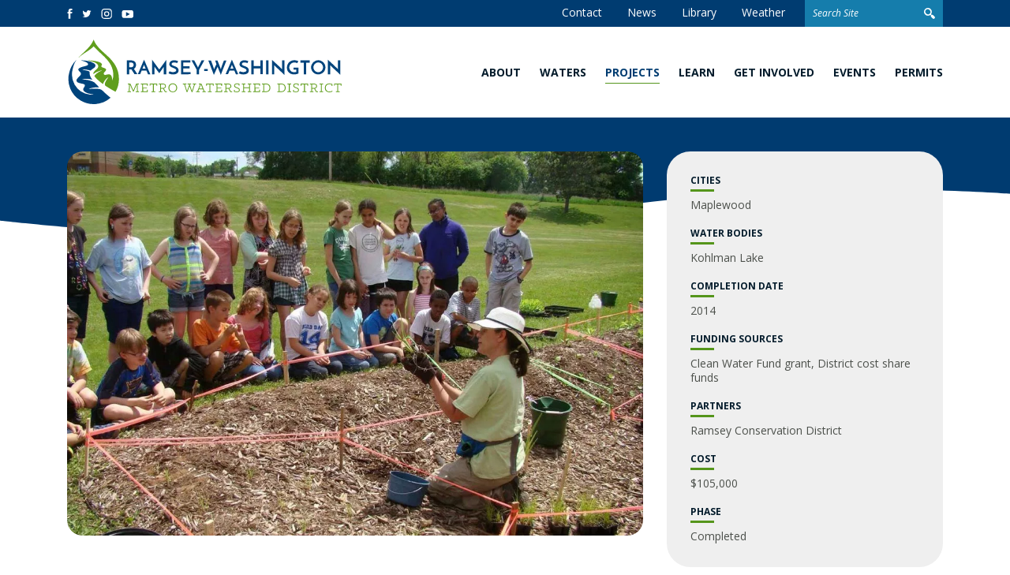

--- FILE ---
content_type: text/html; charset=UTF-8
request_url: https://rwmwd.org/projects/redeeming-love-church/
body_size: 15817
content:
	<!doctype html>
<!--[if lt IE 9]><html class="no-js no-svg ie lt-ie9 lt-ie8 lt-ie7" lang="en-US"><![endif]-->
<!--[if IE 9]><html class="no-js no-svg ie ie9 lt-ie9 lt-ie8" lang="en-US"><![endif]-->
<!--[if gt IE 9]><!--><html class="no-js no-svg" lang="en-US"> <!--<![endif]-->
<head>
    <meta charset="UTF-8" />
<script type="text/javascript">
/* <![CDATA[ */
var gform;gform||(document.addEventListener("gform_main_scripts_loaded",function(){gform.scriptsLoaded=!0}),document.addEventListener("gform/theme/scripts_loaded",function(){gform.themeScriptsLoaded=!0}),window.addEventListener("DOMContentLoaded",function(){gform.domLoaded=!0}),gform={domLoaded:!1,scriptsLoaded:!1,themeScriptsLoaded:!1,isFormEditor:()=>"function"==typeof InitializeEditor,callIfLoaded:function(o){return!(!gform.domLoaded||!gform.scriptsLoaded||!gform.themeScriptsLoaded&&!gform.isFormEditor()||(gform.isFormEditor()&&console.warn("The use of gform.initializeOnLoaded() is deprecated in the form editor context and will be removed in Gravity Forms 3.1."),o(),0))},initializeOnLoaded:function(o){gform.callIfLoaded(o)||(document.addEventListener("gform_main_scripts_loaded",()=>{gform.scriptsLoaded=!0,gform.callIfLoaded(o)}),document.addEventListener("gform/theme/scripts_loaded",()=>{gform.themeScriptsLoaded=!0,gform.callIfLoaded(o)}),window.addEventListener("DOMContentLoaded",()=>{gform.domLoaded=!0,gform.callIfLoaded(o)}))},hooks:{action:{},filter:{}},addAction:function(o,r,e,t){gform.addHook("action",o,r,e,t)},addFilter:function(o,r,e,t){gform.addHook("filter",o,r,e,t)},doAction:function(o){gform.doHook("action",o,arguments)},applyFilters:function(o){return gform.doHook("filter",o,arguments)},removeAction:function(o,r){gform.removeHook("action",o,r)},removeFilter:function(o,r,e){gform.removeHook("filter",o,r,e)},addHook:function(o,r,e,t,n){null==gform.hooks[o][r]&&(gform.hooks[o][r]=[]);var d=gform.hooks[o][r];null==n&&(n=r+"_"+d.length),gform.hooks[o][r].push({tag:n,callable:e,priority:t=null==t?10:t})},doHook:function(r,o,e){var t;if(e=Array.prototype.slice.call(e,1),null!=gform.hooks[r][o]&&((o=gform.hooks[r][o]).sort(function(o,r){return o.priority-r.priority}),o.forEach(function(o){"function"!=typeof(t=o.callable)&&(t=window[t]),"action"==r?t.apply(null,e):e[0]=t.apply(null,e)})),"filter"==r)return e[0]},removeHook:function(o,r,t,n){var e;null!=gform.hooks[o][r]&&(e=(e=gform.hooks[o][r]).filter(function(o,r,e){return!!(null!=n&&n!=o.tag||null!=t&&t!=o.priority)}),gform.hooks[o][r]=e)}});
/* ]]> */
</script>

    <meta name="description" content="Five rain gardens filter runoff from the church roof and parking lot.">
    <meta http-equiv="Content-Type" content="text/html; charset=UTF-8" />
    <meta http-equiv="X-UA-Compatible" content="IE=edge">
    <meta name="viewport" content="width=device-width, initial-scale=1">
    <link rel="pingback" href="https://rwmwd.org/xmlrpc.php" />
    <link rel="profile" href="http://gmpg.org/xfn/11">
    <meta name='robots' content='index, follow, max-image-preview:large, max-snippet:-1, max-video-preview:-1' />

	<!-- This site is optimized with the Yoast SEO plugin v26.6 - https://yoast.com/wordpress/plugins/seo/ -->
	<title>Redeeming Love Church - Ramsey-Washington Metro Watershed District</title>
	<link rel="canonical" href="https://rwmwd.org/projects/redeeming-love-church/" />
	<meta property="og:locale" content="en_US" />
	<meta property="og:type" content="article" />
	<meta property="og:title" content="Redeeming Love Church - Ramsey-Washington Metro Watershed District" />
	<meta property="og:description" content="Five rain gardens filter runoff from the church roof and parking lot." />
	<meta property="og:url" content="https://rwmwd.org/projects/redeeming-love-church/" />
	<meta property="og:site_name" content="Ramsey-Washington Metro Watershed District" />
	<meta property="article:publisher" content="https://www.facebook.com/RWMWD" />
	<meta property="article:modified_time" content="2022-06-24T18:44:50+00:00" />
	<meta property="og:image" content="https://rwmwd.org/wp-content/uploads/2022/03/Redeeming-Love-planting-demo.jpg" />
	<meta property="og:image:width" content="1600" />
	<meta property="og:image:height" content="900" />
	<meta property="og:image:type" content="image/jpeg" />
	<meta name="twitter:card" content="summary_large_image" />
	<meta name="twitter:site" content="@RWMWD" />
	<script type="application/ld+json" class="yoast-schema-graph">{"@context":"https://schema.org","@graph":[{"@type":"WebPage","@id":"https://rwmwd.org/projects/redeeming-love-church/","url":"https://rwmwd.org/projects/redeeming-love-church/","name":"Redeeming Love Church - Ramsey-Washington Metro Watershed District","isPartOf":{"@id":"https://rwmwd.org/#website"},"primaryImageOfPage":{"@id":"https://rwmwd.org/projects/redeeming-love-church/#primaryimage"},"image":{"@id":"https://rwmwd.org/projects/redeeming-love-church/#primaryimage"},"thumbnailUrl":"https://rwmwd.org/wp-content/uploads/2022/03/Redeeming-Love-planting-demo.jpg","datePublished":"2022-06-24T18:43:50+00:00","dateModified":"2022-06-24T18:44:50+00:00","breadcrumb":{"@id":"https://rwmwd.org/projects/redeeming-love-church/#breadcrumb"},"inLanguage":"en-US","potentialAction":[{"@type":"ReadAction","target":["https://rwmwd.org/projects/redeeming-love-church/"]}]},{"@type":"ImageObject","inLanguage":"en-US","@id":"https://rwmwd.org/projects/redeeming-love-church/#primaryimage","url":"https://rwmwd.org/wp-content/uploads/2022/03/Redeeming-Love-planting-demo.jpg","contentUrl":"https://rwmwd.org/wp-content/uploads/2022/03/Redeeming-Love-planting-demo.jpg","width":1600,"height":900,"caption":"Redeeming Love Planting Demo"},{"@type":"BreadcrumbList","@id":"https://rwmwd.org/projects/redeeming-love-church/#breadcrumb","itemListElement":[{"@type":"ListItem","position":1,"name":"Home","item":"https://rwmwd.org/"},{"@type":"ListItem","position":2,"name":"Redeeming Love Church"}]},{"@type":"WebSite","@id":"https://rwmwd.org/#website","url":"https://rwmwd.org/","name":"Ramsey-Washington Metro Watershed District","description":"Preserving and improving water resources and related ecosystems in eastern Ramsey County and western Washington County, Minnesota.","publisher":{"@id":"https://rwmwd.org/#organization"},"potentialAction":[{"@type":"SearchAction","target":{"@type":"EntryPoint","urlTemplate":"https://rwmwd.org/?s={search_term_string}"},"query-input":{"@type":"PropertyValueSpecification","valueRequired":true,"valueName":"search_term_string"}}],"inLanguage":"en-US"},{"@type":"Organization","@id":"https://rwmwd.org/#organization","name":"Ramsey-Washington Metro Watershed District","url":"https://rwmwd.org/","logo":{"@type":"ImageObject","inLanguage":"en-US","@id":"https://rwmwd.org/#/schema/logo/image/","url":"https://rwmwd.org/wp-content/uploads/2022/04/logo_fullcolor-1.svg","contentUrl":"https://rwmwd.org/wp-content/uploads/2022/04/logo_fullcolor-1.svg","width":648,"height":158,"caption":"Ramsey-Washington Metro Watershed District"},"image":{"@id":"https://rwmwd.org/#/schema/logo/image/"},"sameAs":["https://www.facebook.com/RWMWD","https://x.com/RWMWD","https://www.instagram.com/rwmwd/","https://www.youtube.com/user/RWMWD"]}]}</script>
	<!-- / Yoast SEO plugin. -->


<link rel='dns-prefetch' href='//kit.fontawesome.com' />
<link rel='dns-prefetch' href='//www.google.com' />
<link rel='dns-prefetch' href='//www.googletagmanager.com' />
<link rel='dns-prefetch' href='//fonts.googleapis.com' />
<link rel="alternate" type="application/rss+xml" title="Ramsey-Washington Metro Watershed District &raquo; Feed" href="https://rwmwd.org/feed/" />
<link rel="alternate" title="oEmbed (JSON)" type="application/json+oembed" href="https://rwmwd.org/wp-json/oembed/1.0/embed?url=https%3A%2F%2Frwmwd.org%2Fprojects%2Fredeeming-love-church%2F" />
<link rel="alternate" title="oEmbed (XML)" type="text/xml+oembed" href="https://rwmwd.org/wp-json/oembed/1.0/embed?url=https%3A%2F%2Frwmwd.org%2Fprojects%2Fredeeming-love-church%2F&#038;format=xml" />

            <meta name="twitter:card" content="summary">
            <meta property="og:site_name" content="Ramsey-Washington Metro Watershed District">
            <meta property="og:url" content="https://rwmwd.org/projects/redeeming-love-church/">
            <meta property="og:title" content="Redeeming Love Church">
            <meta property="og:description" content="Five rain gardens filter runoff from the church roof and parking lot.">
            <meta property="og:image" content="https://rwmwd.org/wp-content/uploads/2022/03/Redeeming-Love-planting-demo-1024x576.jpg">
            <meta property="og:type" content="article">

        <style id='wp-img-auto-sizes-contain-inline-css' type='text/css'>
img:is([sizes=auto i],[sizes^="auto," i]){contain-intrinsic-size:3000px 1500px}
/*# sourceURL=wp-img-auto-sizes-contain-inline-css */
</style>
<style id='wp-block-library-inline-css' type='text/css'>
:root{--wp-block-synced-color:#7a00df;--wp-block-synced-color--rgb:122,0,223;--wp-bound-block-color:var(--wp-block-synced-color);--wp-editor-canvas-background:#ddd;--wp-admin-theme-color:#007cba;--wp-admin-theme-color--rgb:0,124,186;--wp-admin-theme-color-darker-10:#006ba1;--wp-admin-theme-color-darker-10--rgb:0,107,160.5;--wp-admin-theme-color-darker-20:#005a87;--wp-admin-theme-color-darker-20--rgb:0,90,135;--wp-admin-border-width-focus:2px}@media (min-resolution:192dpi){:root{--wp-admin-border-width-focus:1.5px}}.wp-element-button{cursor:pointer}:root .has-very-light-gray-background-color{background-color:#eee}:root .has-very-dark-gray-background-color{background-color:#313131}:root .has-very-light-gray-color{color:#eee}:root .has-very-dark-gray-color{color:#313131}:root .has-vivid-green-cyan-to-vivid-cyan-blue-gradient-background{background:linear-gradient(135deg,#00d084,#0693e3)}:root .has-purple-crush-gradient-background{background:linear-gradient(135deg,#34e2e4,#4721fb 50%,#ab1dfe)}:root .has-hazy-dawn-gradient-background{background:linear-gradient(135deg,#faaca8,#dad0ec)}:root .has-subdued-olive-gradient-background{background:linear-gradient(135deg,#fafae1,#67a671)}:root .has-atomic-cream-gradient-background{background:linear-gradient(135deg,#fdd79a,#004a59)}:root .has-nightshade-gradient-background{background:linear-gradient(135deg,#330968,#31cdcf)}:root .has-midnight-gradient-background{background:linear-gradient(135deg,#020381,#2874fc)}:root{--wp--preset--font-size--normal:16px;--wp--preset--font-size--huge:42px}.has-regular-font-size{font-size:1em}.has-larger-font-size{font-size:2.625em}.has-normal-font-size{font-size:var(--wp--preset--font-size--normal)}.has-huge-font-size{font-size:var(--wp--preset--font-size--huge)}.has-text-align-center{text-align:center}.has-text-align-left{text-align:left}.has-text-align-right{text-align:right}.has-fit-text{white-space:nowrap!important}#end-resizable-editor-section{display:none}.aligncenter{clear:both}.items-justified-left{justify-content:flex-start}.items-justified-center{justify-content:center}.items-justified-right{justify-content:flex-end}.items-justified-space-between{justify-content:space-between}.screen-reader-text{border:0;clip-path:inset(50%);height:1px;margin:-1px;overflow:hidden;padding:0;position:absolute;width:1px;word-wrap:normal!important}.screen-reader-text:focus{background-color:#ddd;clip-path:none;color:#444;display:block;font-size:1em;height:auto;left:5px;line-height:normal;padding:15px 23px 14px;text-decoration:none;top:5px;width:auto;z-index:100000}html :where(.has-border-color){border-style:solid}html :where([style*=border-top-color]){border-top-style:solid}html :where([style*=border-right-color]){border-right-style:solid}html :where([style*=border-bottom-color]){border-bottom-style:solid}html :where([style*=border-left-color]){border-left-style:solid}html :where([style*=border-width]){border-style:solid}html :where([style*=border-top-width]){border-top-style:solid}html :where([style*=border-right-width]){border-right-style:solid}html :where([style*=border-bottom-width]){border-bottom-style:solid}html :where([style*=border-left-width]){border-left-style:solid}html :where(img[class*=wp-image-]){height:auto;max-width:100%}:where(figure){margin:0 0 1em}html :where(.is-position-sticky){--wp-admin--admin-bar--position-offset:var(--wp-admin--admin-bar--height,0px)}@media screen and (max-width:600px){html :where(.is-position-sticky){--wp-admin--admin-bar--position-offset:0px}}

/*# sourceURL=wp-block-library-inline-css */
</style><style id='global-styles-inline-css' type='text/css'>
:root{--wp--preset--aspect-ratio--square: 1;--wp--preset--aspect-ratio--4-3: 4/3;--wp--preset--aspect-ratio--3-4: 3/4;--wp--preset--aspect-ratio--3-2: 3/2;--wp--preset--aspect-ratio--2-3: 2/3;--wp--preset--aspect-ratio--16-9: 16/9;--wp--preset--aspect-ratio--9-16: 9/16;--wp--preset--color--black: #000000;--wp--preset--color--cyan-bluish-gray: #abb8c3;--wp--preset--color--white: #ffffff;--wp--preset--color--pale-pink: #f78da7;--wp--preset--color--vivid-red: #cf2e2e;--wp--preset--color--luminous-vivid-orange: #ff6900;--wp--preset--color--luminous-vivid-amber: #fcb900;--wp--preset--color--light-green-cyan: #7bdcb5;--wp--preset--color--vivid-green-cyan: #00d084;--wp--preset--color--pale-cyan-blue: #8ed1fc;--wp--preset--color--vivid-cyan-blue: #0693e3;--wp--preset--color--vivid-purple: #9b51e0;--wp--preset--gradient--vivid-cyan-blue-to-vivid-purple: linear-gradient(135deg,rgb(6,147,227) 0%,rgb(155,81,224) 100%);--wp--preset--gradient--light-green-cyan-to-vivid-green-cyan: linear-gradient(135deg,rgb(122,220,180) 0%,rgb(0,208,130) 100%);--wp--preset--gradient--luminous-vivid-amber-to-luminous-vivid-orange: linear-gradient(135deg,rgb(252,185,0) 0%,rgb(255,105,0) 100%);--wp--preset--gradient--luminous-vivid-orange-to-vivid-red: linear-gradient(135deg,rgb(255,105,0) 0%,rgb(207,46,46) 100%);--wp--preset--gradient--very-light-gray-to-cyan-bluish-gray: linear-gradient(135deg,rgb(238,238,238) 0%,rgb(169,184,195) 100%);--wp--preset--gradient--cool-to-warm-spectrum: linear-gradient(135deg,rgb(74,234,220) 0%,rgb(151,120,209) 20%,rgb(207,42,186) 40%,rgb(238,44,130) 60%,rgb(251,105,98) 80%,rgb(254,248,76) 100%);--wp--preset--gradient--blush-light-purple: linear-gradient(135deg,rgb(255,206,236) 0%,rgb(152,150,240) 100%);--wp--preset--gradient--blush-bordeaux: linear-gradient(135deg,rgb(254,205,165) 0%,rgb(254,45,45) 50%,rgb(107,0,62) 100%);--wp--preset--gradient--luminous-dusk: linear-gradient(135deg,rgb(255,203,112) 0%,rgb(199,81,192) 50%,rgb(65,88,208) 100%);--wp--preset--gradient--pale-ocean: linear-gradient(135deg,rgb(255,245,203) 0%,rgb(182,227,212) 50%,rgb(51,167,181) 100%);--wp--preset--gradient--electric-grass: linear-gradient(135deg,rgb(202,248,128) 0%,rgb(113,206,126) 100%);--wp--preset--gradient--midnight: linear-gradient(135deg,rgb(2,3,129) 0%,rgb(40,116,252) 100%);--wp--preset--font-size--small: 13px;--wp--preset--font-size--medium: 20px;--wp--preset--font-size--large: 36px;--wp--preset--font-size--x-large: 42px;--wp--preset--spacing--20: 0.44rem;--wp--preset--spacing--30: 0.67rem;--wp--preset--spacing--40: 1rem;--wp--preset--spacing--50: 1.5rem;--wp--preset--spacing--60: 2.25rem;--wp--preset--spacing--70: 3.38rem;--wp--preset--spacing--80: 5.06rem;--wp--preset--shadow--natural: 6px 6px 9px rgba(0, 0, 0, 0.2);--wp--preset--shadow--deep: 12px 12px 50px rgba(0, 0, 0, 0.4);--wp--preset--shadow--sharp: 6px 6px 0px rgba(0, 0, 0, 0.2);--wp--preset--shadow--outlined: 6px 6px 0px -3px rgb(255, 255, 255), 6px 6px rgb(0, 0, 0);--wp--preset--shadow--crisp: 6px 6px 0px rgb(0, 0, 0);}:where(.is-layout-flex){gap: 0.5em;}:where(.is-layout-grid){gap: 0.5em;}body .is-layout-flex{display: flex;}.is-layout-flex{flex-wrap: wrap;align-items: center;}.is-layout-flex > :is(*, div){margin: 0;}body .is-layout-grid{display: grid;}.is-layout-grid > :is(*, div){margin: 0;}:where(.wp-block-columns.is-layout-flex){gap: 2em;}:where(.wp-block-columns.is-layout-grid){gap: 2em;}:where(.wp-block-post-template.is-layout-flex){gap: 1.25em;}:where(.wp-block-post-template.is-layout-grid){gap: 1.25em;}.has-black-color{color: var(--wp--preset--color--black) !important;}.has-cyan-bluish-gray-color{color: var(--wp--preset--color--cyan-bluish-gray) !important;}.has-white-color{color: var(--wp--preset--color--white) !important;}.has-pale-pink-color{color: var(--wp--preset--color--pale-pink) !important;}.has-vivid-red-color{color: var(--wp--preset--color--vivid-red) !important;}.has-luminous-vivid-orange-color{color: var(--wp--preset--color--luminous-vivid-orange) !important;}.has-luminous-vivid-amber-color{color: var(--wp--preset--color--luminous-vivid-amber) !important;}.has-light-green-cyan-color{color: var(--wp--preset--color--light-green-cyan) !important;}.has-vivid-green-cyan-color{color: var(--wp--preset--color--vivid-green-cyan) !important;}.has-pale-cyan-blue-color{color: var(--wp--preset--color--pale-cyan-blue) !important;}.has-vivid-cyan-blue-color{color: var(--wp--preset--color--vivid-cyan-blue) !important;}.has-vivid-purple-color{color: var(--wp--preset--color--vivid-purple) !important;}.has-black-background-color{background-color: var(--wp--preset--color--black) !important;}.has-cyan-bluish-gray-background-color{background-color: var(--wp--preset--color--cyan-bluish-gray) !important;}.has-white-background-color{background-color: var(--wp--preset--color--white) !important;}.has-pale-pink-background-color{background-color: var(--wp--preset--color--pale-pink) !important;}.has-vivid-red-background-color{background-color: var(--wp--preset--color--vivid-red) !important;}.has-luminous-vivid-orange-background-color{background-color: var(--wp--preset--color--luminous-vivid-orange) !important;}.has-luminous-vivid-amber-background-color{background-color: var(--wp--preset--color--luminous-vivid-amber) !important;}.has-light-green-cyan-background-color{background-color: var(--wp--preset--color--light-green-cyan) !important;}.has-vivid-green-cyan-background-color{background-color: var(--wp--preset--color--vivid-green-cyan) !important;}.has-pale-cyan-blue-background-color{background-color: var(--wp--preset--color--pale-cyan-blue) !important;}.has-vivid-cyan-blue-background-color{background-color: var(--wp--preset--color--vivid-cyan-blue) !important;}.has-vivid-purple-background-color{background-color: var(--wp--preset--color--vivid-purple) !important;}.has-black-border-color{border-color: var(--wp--preset--color--black) !important;}.has-cyan-bluish-gray-border-color{border-color: var(--wp--preset--color--cyan-bluish-gray) !important;}.has-white-border-color{border-color: var(--wp--preset--color--white) !important;}.has-pale-pink-border-color{border-color: var(--wp--preset--color--pale-pink) !important;}.has-vivid-red-border-color{border-color: var(--wp--preset--color--vivid-red) !important;}.has-luminous-vivid-orange-border-color{border-color: var(--wp--preset--color--luminous-vivid-orange) !important;}.has-luminous-vivid-amber-border-color{border-color: var(--wp--preset--color--luminous-vivid-amber) !important;}.has-light-green-cyan-border-color{border-color: var(--wp--preset--color--light-green-cyan) !important;}.has-vivid-green-cyan-border-color{border-color: var(--wp--preset--color--vivid-green-cyan) !important;}.has-pale-cyan-blue-border-color{border-color: var(--wp--preset--color--pale-cyan-blue) !important;}.has-vivid-cyan-blue-border-color{border-color: var(--wp--preset--color--vivid-cyan-blue) !important;}.has-vivid-purple-border-color{border-color: var(--wp--preset--color--vivid-purple) !important;}.has-vivid-cyan-blue-to-vivid-purple-gradient-background{background: var(--wp--preset--gradient--vivid-cyan-blue-to-vivid-purple) !important;}.has-light-green-cyan-to-vivid-green-cyan-gradient-background{background: var(--wp--preset--gradient--light-green-cyan-to-vivid-green-cyan) !important;}.has-luminous-vivid-amber-to-luminous-vivid-orange-gradient-background{background: var(--wp--preset--gradient--luminous-vivid-amber-to-luminous-vivid-orange) !important;}.has-luminous-vivid-orange-to-vivid-red-gradient-background{background: var(--wp--preset--gradient--luminous-vivid-orange-to-vivid-red) !important;}.has-very-light-gray-to-cyan-bluish-gray-gradient-background{background: var(--wp--preset--gradient--very-light-gray-to-cyan-bluish-gray) !important;}.has-cool-to-warm-spectrum-gradient-background{background: var(--wp--preset--gradient--cool-to-warm-spectrum) !important;}.has-blush-light-purple-gradient-background{background: var(--wp--preset--gradient--blush-light-purple) !important;}.has-blush-bordeaux-gradient-background{background: var(--wp--preset--gradient--blush-bordeaux) !important;}.has-luminous-dusk-gradient-background{background: var(--wp--preset--gradient--luminous-dusk) !important;}.has-pale-ocean-gradient-background{background: var(--wp--preset--gradient--pale-ocean) !important;}.has-electric-grass-gradient-background{background: var(--wp--preset--gradient--electric-grass) !important;}.has-midnight-gradient-background{background: var(--wp--preset--gradient--midnight) !important;}.has-small-font-size{font-size: var(--wp--preset--font-size--small) !important;}.has-medium-font-size{font-size: var(--wp--preset--font-size--medium) !important;}.has-large-font-size{font-size: var(--wp--preset--font-size--large) !important;}.has-x-large-font-size{font-size: var(--wp--preset--font-size--x-large) !important;}
/*# sourceURL=global-styles-inline-css */
</style>

<style id='classic-theme-styles-inline-css' type='text/css'>
/*! This file is auto-generated */
.wp-block-button__link{color:#fff;background-color:#32373c;border-radius:9999px;box-shadow:none;text-decoration:none;padding:calc(.667em + 2px) calc(1.333em + 2px);font-size:1.125em}.wp-block-file__button{background:#32373c;color:#fff;text-decoration:none}
/*# sourceURL=/wp-includes/css/classic-themes.min.css */
</style>
<link rel='stylesheet' id='dashicons-css' href='https://rwmwd.org/wp-includes/css/dashicons.min.css?ver=faa5a94cdb7c296829c417e6274f17f2' type='text/css' media='all' />
<link rel='stylesheet' id='mmenu-css' href='https://rwmwd.org/wp-content/plugins/mmenu/css/mmenu.css?ver=5' type='text/css' media='all' />
<link rel='stylesheet' id='spm-css-css' href='https://rwmwd.org/wp-content/themes/rwmwd/dist/css/spm.min.css?ver=1741899884' type='text/css' media='' />
<link rel='stylesheet' id='google-fonts-css' href='//fonts.googleapis.com/css2?family=Open+Sans%3Aital%2Cwght%400%2C400%3B0%2C600%3B0%2C700%3B1%2C400%3B1%2C600%3B1%2C700&#038;display=swap&#038;ver=faa5a94cdb7c296829c417e6274f17f2' type='text/css' media='all' />
<script type="text/javascript" src="https://rwmwd.org/wp-includes/js/jquery/jquery.min.js?ver=3.7.1" id="jquery-core-js"></script>
<script type="text/javascript" src="https://rwmwd.org/wp-includes/js/jquery/jquery-migrate.min.js?ver=3.4.1" id="jquery-migrate-js"></script>
<script type="text/javascript" defer='defer' src="https://rwmwd.org/wp-content/plugins/gravityforms/js/jquery.json.min.js?ver=2.9.24" id="gform_json-js"></script>
<script type="text/javascript" id="gform_gravityforms-js-extra">
/* <![CDATA[ */
var gf_global = {"gf_currency_config":{"name":"U.S. Dollar","symbol_left":"$","symbol_right":"","symbol_padding":"","thousand_separator":",","decimal_separator":".","decimals":2,"code":"USD"},"base_url":"https://rwmwd.org/wp-content/plugins/gravityforms","number_formats":[],"spinnerUrl":"https://rwmwd.org/wp-content/plugins/gravityforms/images/spinner.svg","version_hash":"bf07beab6375de2bce2188384ab7431d","strings":{"newRowAdded":"New row added.","rowRemoved":"Row removed","formSaved":"The form has been saved.  The content contains the link to return and complete the form."}};
var gform_i18n = {"datepicker":{"days":{"monday":"Mo","tuesday":"Tu","wednesday":"We","thursday":"Th","friday":"Fr","saturday":"Sa","sunday":"Su"},"months":{"january":"January","february":"February","march":"March","april":"April","may":"May","june":"June","july":"July","august":"August","september":"September","october":"October","november":"November","december":"December"},"firstDay":0,"iconText":"Select date"}};
var gf_legacy_multi = {"2":"1"};
var gform_gravityforms = {"strings":{"invalid_file_extension":"This type of file is not allowed. Must be one of the following:","delete_file":"Delete this file","in_progress":"in progress","file_exceeds_limit":"File exceeds size limit","illegal_extension":"This type of file is not allowed.","max_reached":"Maximum number of files reached","unknown_error":"There was a problem while saving the file on the server","currently_uploading":"Please wait for the uploading to complete","cancel":"Cancel","cancel_upload":"Cancel this upload","cancelled":"Cancelled","error":"Error","message":"Message"},"vars":{"images_url":"https://rwmwd.org/wp-content/plugins/gravityforms/images"}};
//# sourceURL=gform_gravityforms-js-extra
/* ]]> */
</script>
<script type="text/javascript" defer='defer' src="https://rwmwd.org/wp-content/plugins/gravityforms/js/gravityforms.min.js?ver=2.9.24" id="gform_gravityforms-js"></script>
<script type="text/javascript" defer='defer' src="https://rwmwd.org/wp-content/plugins/gravityforms/assets/js/dist/utils.min.js?ver=48a3755090e76a154853db28fc254681" id="gform_gravityforms_utils-js"></script>
<script type="text/javascript" src="https://rwmwd.org/wp-content/plugins/mmenu/js/mmenu.js?ver=5" id="mmenu-js"></script>
<script type="text/javascript" id="search-filter-plugin-build-js-extra">
/* <![CDATA[ */
var SF_LDATA = {"ajax_url":"https://rwmwd.org/wp-admin/admin-ajax.php","home_url":"https://rwmwd.org/","extensions":[]};
//# sourceURL=search-filter-plugin-build-js-extra
/* ]]> */
</script>
<script type="text/javascript" src="https://rwmwd.org/wp-content/plugins/search-filter-pro/public/assets/js/search-filter-build.min.js?ver=2.5.21" id="search-filter-plugin-build-js"></script>
<script type="text/javascript" src="https://rwmwd.org/wp-content/plugins/search-filter-pro/public/assets/js/chosen.jquery.min.js?ver=2.5.21" id="search-filter-plugin-chosen-js"></script>
<script type="text/javascript" src="//kit.fontawesome.com/58427931e3.js?ver=faa5a94cdb7c296829c417e6274f17f2" id="font-awesome-js"></script>
<script type="text/javascript" src="https://rwmwd.org/wp-content/themes/rwmwd/dist/js/spm.min.js?ver=faa5a94cdb7c296829c417e6274f17f2" id="spm-js-js"></script>
<script type="text/javascript" src="https://rwmwd.org/wp-content/themes/rwmwd/dist/js/splide.min.js?ver=faa5a94cdb7c296829c417e6274f17f2" id="splide-js-js"></script>
<script type="text/javascript" id="spm_load_more-js-extra">
/* <![CDATA[ */
var spm_more_params = {"ajaxurl":"https://rwmwd.org/wp-admin/admin-ajax.php","posts":"{\"page\":0,\"project\":\"redeeming-love-church\",\"post_type\":\"project\",\"name\":\"redeeming-love-church\",\"error\":\"\",\"m\":\"\",\"p\":0,\"post_parent\":\"\",\"subpost\":\"\",\"subpost_id\":\"\",\"attachment\":\"\",\"attachment_id\":0,\"pagename\":\"\",\"page_id\":0,\"second\":\"\",\"minute\":\"\",\"hour\":\"\",\"day\":0,\"monthnum\":0,\"year\":0,\"w\":0,\"category_name\":\"\",\"tag\":\"\",\"cat\":\"\",\"tag_id\":\"\",\"author\":\"\",\"author_name\":\"\",\"feed\":\"\",\"tb\":\"\",\"paged\":0,\"meta_key\":\"\",\"meta_value\":\"\",\"preview\":\"\",\"s\":\"\",\"sentence\":\"\",\"title\":\"\",\"fields\":\"all\",\"menu_order\":\"\",\"embed\":\"\",\"category__in\":[],\"category__not_in\":[],\"category__and\":[],\"post__in\":[],\"post__not_in\":[],\"post_name__in\":[],\"tag__in\":[],\"tag__not_in\":[],\"tag__and\":[],\"tag_slug__in\":[],\"tag_slug__and\":[],\"post_parent__in\":[],\"post_parent__not_in\":[],\"author__in\":[],\"author__not_in\":[],\"search_columns\":[],\"ignore_sticky_posts\":false,\"suppress_filters\":false,\"cache_results\":true,\"update_post_term_cache\":true,\"update_menu_item_cache\":false,\"lazy_load_term_meta\":true,\"update_post_meta_cache\":true,\"posts_per_page\":10,\"nopaging\":false,\"comments_per_page\":\"50\",\"no_found_rows\":false,\"order\":\"DESC\"}","current_page":"1","max_page":"0"};
//# sourceURL=spm_load_more-js-extra
/* ]]> */
</script>
<script type="text/javascript" src="https://rwmwd.org/wp-content/themes/rwmwd/load-more.js?ver=faa5a94cdb7c296829c417e6274f17f2" id="spm_load_more-js"></script>

<!-- Google tag (gtag.js) snippet added by Site Kit -->
<!-- Google Analytics snippet added by Site Kit -->
<script type="text/javascript" src="https://www.googletagmanager.com/gtag/js?id=GT-MQR2SWQ" id="google_gtagjs-js" async></script>
<script type="text/javascript" id="google_gtagjs-js-after">
/* <![CDATA[ */
window.dataLayer = window.dataLayer || [];function gtag(){dataLayer.push(arguments);}
gtag("set","linker",{"domains":["rwmwd.org"]});
gtag("js", new Date());
gtag("set", "developer_id.dZTNiMT", true);
gtag("config", "GT-MQR2SWQ");
//# sourceURL=google_gtagjs-js-after
/* ]]> */
</script>
<link rel="https://api.w.org/" href="https://rwmwd.org/wp-json/" /><link rel="alternate" title="JSON" type="application/json" href="https://rwmwd.org/wp-json/wp/v2/project/5974" /><link rel="EditURI" type="application/rsd+xml" title="RSD" href="https://rwmwd.org/xmlrpc.php?rsd" />

<link rel='shortlink' href='https://rwmwd.org/?p=5974' />
<meta name="generator" content="Site Kit by Google 1.168.0" /><link rel="icon" href="https://rwmwd.org/wp-content/uploads/2022/07/cropped-favicon-32x32.png" sizes="32x32" />
<link rel="icon" href="https://rwmwd.org/wp-content/uploads/2022/07/cropped-favicon-192x192.png" sizes="192x192" />
<link rel="apple-touch-icon" href="https://rwmwd.org/wp-content/uploads/2022/07/cropped-favicon-180x180.png" />
<meta name="msapplication-TileImage" content="https://rwmwd.org/wp-content/uploads/2022/07/cropped-favicon-270x270.png" />

	</head>

<body class="wp-singular project-template-default single single-project postid-5974 wp-theme-rwmwd" data-template="base.twig">

<!-- Google Tag Manager (noscript) -->
<noscript><iframe src="https://www.googletagmanager.com/ns.html?id=GTM-N9SP48H"
height="0" width="0" style="display:none;visibility:hidden"></iframe></noscript>
<!-- End Google Tag Manager (noscript) -->

<div class="site">
	<a class="skip-link" href="#content">Skip to content</a>

			
<header class="site-header ">
	
	<div class="site-header__upper">
		<div class="container">
			<div class="row site-header__row">
				<div class="col">
					<div class="site-header__social-media">
							<ul class="social-media ">
					<li class="social-media__item">
				<a class="social-media__link" href="https://www.facebook.com/RWMWD" target="_blank">
					<span class="sr-only">Facebook</span>
				</a>
			</li>
					<li class="social-media__item">
				<a class="social-media__link" href="https://twitter.com/RWMWD" target="_blank">
					<span class="sr-only">Twitter</span>
				</a>
			</li>
					<li class="social-media__item">
				<a class="social-media__link" href="https://www.instagram.com/rwmwd/" target="_blank">
					<span class="sr-only">Instagram</span>
				</a>
			</li>
					<li class="social-media__item">
				<a class="social-media__link" href="https://www.youtube.com/user/RWMWD" target="_blank">
					<span class="sr-only">YouTube</span>
				</a>
			</li>
			</ul>
					</div>
				</div>

				<div class="col-6 col-md-3 col-lg-8">
					<nav aria-label="Secondary" class="nav" id="" itemscope itemtype="http://schema.org/SiteNavigationElement">
		<ul class="menu ">
					<li class="menu__item ">
				<a class="menu__link  menu-item menu-item-type-post_type menu-item-object-page menu-item-62" href="https://rwmwd.org/contact/" target="">
					Contact
				</a>
							</li>
					<li class="menu__item ">
				<a class="menu__link  menu-item menu-item-type-post_type menu-item-object-page current_page_parent menu-item-294" href="https://rwmwd.org/news/" target="">
					News
				</a>
							</li>
					<li class="menu__item ">
				<a class="menu__link  menu-item menu-item-type-post_type menu-item-object-page menu-item-549" href="https://rwmwd.org/library/" target="">
					Library
				</a>
							</li>
					<li class="menu__item ">
				<a class="menu__link  menu-item menu-item-type-custom menu-item-object-custom menu-item-6682" href="https://www.wunderground.com/dashboard/pws/KMNLITTL9" target="_blank">
					Weather
				</a>
							</li>
							<li class="menu__item menu__item--search">
				<div class="search-bar">
	<form role="search" method="get" action="https://rwmwd.org" class="search-bar__form">
		<label class="sr-only" for="s">Search for:</label>
		<input type="text" name="s" class="search-bar__field" placeholder="Search Site"/>
	</form>
</div>
			</li>
			</ul>
</nav>
				</div>
			</div>
		</div>
	</div>

	<div class="site-header__lower">
		<div class="container">
			<div class="row site-header__row">
				<div class="col-9 col-md-5 col-lg-4">
					<a class="link-has-image" href="https://rwmwd.org">
						<img alt="Ramsey-Washington Metro Watershed District homepage" class="site-header__logo" src="https://rwmwd.org/wp-content/uploads/2022/04/logo_fullcolor-1.svg">
					</a>
				</div>

				<div class="col site-header__hamburger-col">
					<button id="site-header__hamburger" aria-label="Toggle Mobile Menu">
						<span class="sr-only">Toggle Mobile Menu</span>
					</button>
					<div class="site-header__menu-mobile">
						<nav aria-label="Mobile" class="nav" id="site-header__nav-mobile" itemscope itemtype="http://schema.org/SiteNavigationElement">
		<ul class="menu ">
					<li class="menu__item menu__item--has-children">
				<a class="menu__link  menu-item menu-item-type-post_type menu-item-object-page menu-item-326 menu-item-has-children" href="https://rwmwd.org/about/" target="">
					About
				</a>
										<ul class="menu menu--children">
					<li class="menu__item ">
				<a class="menu__link  menu-item menu-item-type-post_type menu-item-object-page menu-item-327" href="https://rwmwd.org/about/our-strategy/" target="">
					Our Strategy and Annual Reports
				</a>
							</li>
					<li class="menu__item ">
				<a class="menu__link  menu-item menu-item-type-post_type menu-item-object-page menu-item-328" href="https://rwmwd.org/about/our-team/" target="">
					Our Team
				</a>
							</li>
					<li class="menu__item ">
				<a class="menu__link  menu-item menu-item-type-post_type menu-item-object-page menu-item-329" href="https://rwmwd.org/about/board-of-managers/" target="">
					Board of Managers
				</a>
							</li>
					<li class="menu__item ">
				<a class="menu__link  menu-item menu-item-type-post_type menu-item-object-page menu-item-330" href="https://rwmwd.org/about/citizen-advisory-committee/" target="">
					Citizen Advisory Committee
				</a>
							</li>
					<li class="menu__item ">
				<a class="menu__link  menu-item menu-item-type-post_type menu-item-object-page menu-item-331" href="https://rwmwd.org/about/mn-watershed-history/" target="">
					Minnesota Watershed History
				</a>
							</li>
					<li class="menu__item ">
				<a class="menu__link  menu-item menu-item-type-post_type menu-item-object-page menu-item-332" href="https://rwmwd.org/about/financials/" target="">
					Financials
				</a>
							</li>
					<li class="menu__item ">
				<a class="menu__link  menu-item menu-item-type-post_type menu-item-object-page menu-item-333" href="https://rwmwd.org/about/our-history/" target="">
					Our History
				</a>
							</li>
					<li class="menu__item ">
				<a class="menu__link  menu-item menu-item-type-post_type menu-item-object-page menu-item-5384" href="https://rwmwd.org/about/employment/" target="">
					Employment
				</a>
							</li>
					</ul>
							</li>
					<li class="menu__item menu__item--has-children">
				<a class="menu__link  menu-item menu-item-type-post_type menu-item-object-page menu-item-334 menu-item-has-children" href="https://rwmwd.org/waters/" target="">
					Waters
				</a>
										<ul class="menu menu--children">
					<li class="menu__item ">
				<a class="menu__link  menu-item menu-item-type-post_type menu-item-object-page menu-item-335" href="https://rwmwd.org/waters/waters-map/" target="">
					Waters Map
				</a>
							</li>
					<li class="menu__item ">
				<a class="menu__link  menu-item menu-item-type-post_type menu-item-object-page menu-item-336" href="https://rwmwd.org/waters/are-you-in-the-watershed/" target="">
					Are You in the Watershed?
				</a>
							</li>
					<li class="menu__item ">
				<a class="menu__link  menu-item menu-item-type-post_type menu-item-object-page menu-item-337" href="https://rwmwd.org/waters/explore-our-waters/" target="">
					Explore Our Waters
				</a>
							</li>
					<li class="menu__item ">
				<a class="menu__link  menu-item menu-item-type-post_type menu-item-object-page menu-item-338" href="https://rwmwd.org/waters/water-quality-monitoring/" target="">
					Water Quality Monitoring
				</a>
							</li>
					<li class="menu__item ">
				<a class="menu__link  menu-item menu-item-type-post_type menu-item-object-page menu-item-339" href="https://rwmwd.org/waters/data/" target="">
					Data
				</a>
							</li>
					</ul>
							</li>
					<li class="menu__item ">
				<a class="menu__link  menu-item menu-item-type-post_type menu-item-object-page current-menu-item menu-item-340" href="https://rwmwd.org/projects/" target="">
					Projects
				</a>
							</li>
					<li class="menu__item menu__item--has-children">
				<a class="menu__link  menu-item menu-item-type-post_type menu-item-object-page menu-item-341 menu-item-has-children" href="https://rwmwd.org/learn/" target="">
					Learn
				</a>
										<ul class="menu menu--children">
					<li class="menu__item ">
				<a class="menu__link  menu-item menu-item-type-post_type menu-item-object-page menu-item-342" href="https://rwmwd.org/learn/watershed-101/" target="">
					Watershed 101
				</a>
							</li>
					<li class="menu__item ">
				<a class="menu__link  menu-item menu-item-type-post_type menu-item-object-page menu-item-343" href="https://rwmwd.org/learn/what-you-can-do/" target="">
					What You Can Do
				</a>
							</li>
					<li class="menu__item ">
				<a class="menu__link  menu-item menu-item-type-post_type menu-item-object-page menu-item-344" href="https://rwmwd.org/learn/school-programs/" target="">
					School Programs
				</a>
							</li>
					<li class="menu__item ">
				<a class="menu__link  menu-item menu-item-type-post_type menu-item-object-page menu-item-345" href="https://rwmwd.org/learn/climate-change/" target="">
					Climate Change and Watershed Management
				</a>
							</li>
					<li class="menu__item ">
				<a class="menu__link  menu-item menu-item-type-post_type menu-item-object-page menu-item-346" href="https://rwmwd.org/learn/glossary/" target="">
					Glossary
				</a>
							</li>
					</ul>
							</li>
					<li class="menu__item menu__item--has-children">
				<a class="menu__link  menu-item menu-item-type-post_type menu-item-object-page menu-item-347 menu-item-has-children" href="https://rwmwd.org/get-involved/" target="">
					Get Involved
				</a>
										<ul class="menu menu--children">
					<li class="menu__item ">
				<a class="menu__link  menu-item menu-item-type-post_type menu-item-object-page menu-item-348" href="https://rwmwd.org/get-involved/stewardship-grants/" target="">
					Stewardship Grants
				</a>
							</li>
					<li class="menu__item ">
				<a class="menu__link  menu-item menu-item-type-post_type menu-item-object-page menu-item-349" href="https://rwmwd.org/get-involved/volunteer-opportunities/" target="">
					Volunteer Opportunities
				</a>
							</li>
					<li class="menu__item ">
				<a class="menu__link  menu-item menu-item-type-post_type menu-item-object-page menu-item-350" href="https://rwmwd.org/get-involved/awards/" target="">
					Awards
				</a>
							</li>
					</ul>
							</li>
					<li class="menu__item ">
				<a class="menu__link  menu-item menu-item-type-post_type menu-item-object-page menu-item-354" href="https://rwmwd.org/events/" target="">
					Events
				</a>
							</li>
					<li class="menu__item menu__item--has-children">
				<a class="menu__link  menu-item menu-item-type-post_type menu-item-object-page menu-item-351 menu-item-has-children" href="https://rwmwd.org/permits/" target="">
					Permits
				</a>
										<ul class="menu menu--children">
					<li class="menu__item ">
				<a class="menu__link  menu-item menu-item-type-post_type menu-item-object-page menu-item-352" href="https://rwmwd.org/permits/homeowner-permits/" target="">
					Homeowner Permits
				</a>
							</li>
					<li class="menu__item ">
				<a class="menu__link  menu-item menu-item-type-post_type menu-item-object-page menu-item-353" href="https://rwmwd.org/permits/development-permits/" target="">
					Development and Linear Permits
				</a>
							</li>
					</ul>
							</li>
					<li class="menu__item ">
				<a class="menu__link  menu-item menu-item-type-post_type menu-item-object-page menu-item-358" href="https://rwmwd.org/contact/" target="">
					Contact
				</a>
							</li>
					<li class="menu__item ">
				<a class="menu__link  menu-item menu-item-type-post_type menu-item-object-page current_page_parent menu-item-359" href="https://rwmwd.org/news/" target="">
					News
				</a>
							</li>
					<li class="menu__item ">
				<a class="menu__link  menu-item menu-item-type-post_type menu-item-object-page menu-item-360" href="https://rwmwd.org/library/" target="">
					Library
				</a>
							</li>
					<li class="menu__item ">
				<a class="menu__link  menu-item menu-item-type-post_type menu-item-object-page menu-item-361" href="https://rwmwd.org/privacy-policy/" target="">
					Privacy Policy
				</a>
							</li>
					</ul>
</nav>
					</div>
				</div>

				<div class="col site-header__desktop-menu-col">
											<nav aria-label="Primary" class="nav" id="" itemscope itemtype="http://schema.org/SiteNavigationElement">
		<ul class="menu menu--dropdown">
					<li class="menu__item menu__item--has-children">
				<a class="menu__link  menu-item menu-item-type-post_type menu-item-object-page menu-item-57 menu-item-has-children" href="https://rwmwd.org/about/" target="">
					About
				</a>
										<ul class="menu menu--children">
					<li class="menu__item ">
				<a class="menu__link  menu-item menu-item-type-post_type menu-item-object-page menu-item-295" href="https://rwmwd.org/about/our-strategy/" target="">
					Our Strategy and Annual Reports
				</a>
							</li>
					<li class="menu__item ">
				<a class="menu__link  menu-item menu-item-type-post_type menu-item-object-page menu-item-296" href="https://rwmwd.org/about/our-team/" target="">
					Our Team
				</a>
							</li>
					<li class="menu__item ">
				<a class="menu__link  menu-item menu-item-type-post_type menu-item-object-page menu-item-297" href="https://rwmwd.org/about/board-of-managers/" target="">
					Board of Managers
				</a>
							</li>
					<li class="menu__item ">
				<a class="menu__link  menu-item menu-item-type-post_type menu-item-object-page menu-item-298" href="https://rwmwd.org/about/citizen-advisory-committee/" target="">
					Citizen Advisory Committee
				</a>
							</li>
					<li class="menu__item ">
				<a class="menu__link  menu-item menu-item-type-post_type menu-item-object-page menu-item-299" href="https://rwmwd.org/about/mn-watershed-history/" target="">
					Minnesota Watershed History
				</a>
							</li>
					<li class="menu__item ">
				<a class="menu__link  menu-item menu-item-type-post_type menu-item-object-page menu-item-300" href="https://rwmwd.org/about/financials/" target="">
					Financials
				</a>
							</li>
					<li class="menu__item ">
				<a class="menu__link  menu-item menu-item-type-post_type menu-item-object-page menu-item-301" href="https://rwmwd.org/about/our-history/" target="">
					Our History
				</a>
							</li>
					<li class="menu__item ">
				<a class="menu__link  menu-item menu-item-type-post_type menu-item-object-page menu-item-5385" href="https://rwmwd.org/about/employment/" target="">
					Employment
				</a>
							</li>
					</ul>
							</li>
					<li class="menu__item menu__item--has-children">
				<a class="menu__link  menu-item menu-item-type-post_type menu-item-object-page menu-item-302 menu-item-has-children" href="https://rwmwd.org/waters/" target="">
					Waters
				</a>
										<ul class="menu menu--children">
					<li class="menu__item ">
				<a class="menu__link  menu-item menu-item-type-post_type menu-item-object-page menu-item-303" href="https://rwmwd.org/waters/waters-map/" target="">
					Waters Map
				</a>
							</li>
					<li class="menu__item ">
				<a class="menu__link  menu-item menu-item-type-post_type menu-item-object-page menu-item-304" href="https://rwmwd.org/waters/are-you-in-the-watershed/" target="">
					Are You in the Watershed?
				</a>
							</li>
					<li class="menu__item ">
				<a class="menu__link  menu-item menu-item-type-post_type menu-item-object-page menu-item-305" href="https://rwmwd.org/waters/explore-our-waters/" target="">
					Explore Our Waters
				</a>
							</li>
					<li class="menu__item ">
				<a class="menu__link  menu-item menu-item-type-post_type menu-item-object-page menu-item-306" href="https://rwmwd.org/waters/water-quality-monitoring/" target="">
					Water Quality Monitoring
				</a>
							</li>
					<li class="menu__item ">
				<a class="menu__link  menu-item menu-item-type-post_type menu-item-object-page menu-item-307" href="https://rwmwd.org/waters/data/" target="">
					Data
				</a>
							</li>
					</ul>
							</li>
					<li class="menu__item ">
				<a class="menu__link  menu-item menu-item-type-post_type menu-item-object-page current-menu-item menu-item-308" href="https://rwmwd.org/projects/" target="">
					Projects
				</a>
							</li>
					<li class="menu__item menu__item--has-children">
				<a class="menu__link  menu-item menu-item-type-post_type menu-item-object-page menu-item-309 menu-item-has-children" href="https://rwmwd.org/learn/" target="">
					Learn
				</a>
										<ul class="menu menu--children">
					<li class="menu__item ">
				<a class="menu__link  menu-item menu-item-type-post_type menu-item-object-page menu-item-310" href="https://rwmwd.org/learn/watershed-101/" target="">
					Watershed 101
				</a>
							</li>
					<li class="menu__item ">
				<a class="menu__link  menu-item menu-item-type-post_type menu-item-object-page menu-item-311" href="https://rwmwd.org/learn/what-you-can-do/" target="">
					What You Can Do
				</a>
							</li>
					<li class="menu__item ">
				<a class="menu__link  menu-item menu-item-type-post_type menu-item-object-page menu-item-312" href="https://rwmwd.org/learn/school-programs/" target="">
					School Programs
				</a>
							</li>
					<li class="menu__item ">
				<a class="menu__link  menu-item menu-item-type-post_type menu-item-object-page menu-item-313" href="https://rwmwd.org/learn/climate-change/" target="">
					Climate Change and Watershed Management
				</a>
							</li>
					<li class="menu__item ">
				<a class="menu__link  menu-item menu-item-type-post_type menu-item-object-page menu-item-314" href="https://rwmwd.org/learn/glossary/" target="">
					Glossary
				</a>
							</li>
					</ul>
							</li>
					<li class="menu__item menu__item--has-children">
				<a class="menu__link  menu-item menu-item-type-post_type menu-item-object-page menu-item-315 menu-item-has-children" href="https://rwmwd.org/get-involved/" target="">
					Get Involved
				</a>
										<ul class="menu menu--children">
					<li class="menu__item ">
				<a class="menu__link  menu-item menu-item-type-post_type menu-item-object-page menu-item-318" href="https://rwmwd.org/get-involved/stewardship-grants/" target="">
					Stewardship Grants
				</a>
							</li>
					<li class="menu__item ">
				<a class="menu__link  menu-item menu-item-type-post_type menu-item-object-page menu-item-319" href="https://rwmwd.org/get-involved/volunteer-opportunities/" target="">
					Volunteer Opportunities
				</a>
							</li>
					<li class="menu__item ">
				<a class="menu__link  menu-item menu-item-type-post_type menu-item-object-page menu-item-320" href="https://rwmwd.org/get-involved/awards/" target="">
					Awards
				</a>
							</li>
					</ul>
							</li>
					<li class="menu__item ">
				<a class="menu__link  menu-item menu-item-type-post_type menu-item-object-page menu-item-317" href="https://rwmwd.org/events/" target="">
					Events
				</a>
							</li>
					<li class="menu__item menu__item--has-children">
				<a class="menu__link  menu-item menu-item-type-post_type menu-item-object-page menu-item-316 menu-item-has-children" href="https://rwmwd.org/permits/" target="">
					Permits
				</a>
										<ul class="menu menu--children">
					<li class="menu__item ">
				<a class="menu__link  menu-item menu-item-type-post_type menu-item-object-page menu-item-321" href="https://rwmwd.org/permits/homeowner-permits/" target="">
					Homeowner Permits
				</a>
							</li>
					<li class="menu__item ">
				<a class="menu__link  menu-item menu-item-type-post_type menu-item-object-page menu-item-322" href="https://rwmwd.org/permits/development-permits/" target="">
					Development and Linear Permits
				</a>
							</li>
					<li class="menu__item ">
				<a class="menu__link  menu-item menu-item-type-post_type menu-item-object-page menu-item-8566" href="https://rwmwd.org/closed-permit-stormwater-facilities/" target="">
					Closed Permit Stormwater Facilities
				</a>
							</li>
					</ul>
							</li>
					</ul>
</nav>
									</div>
			</div>
		</div>
	</div>
</header>
	
	<main id="content">
						
<div class="page-title page-title--bg-only">
	<div class="page-title__top" >
		<img alt="" class="page-title__wave page-title__wave--phone" src="https://rwmwd.org/wp-content/themes/rwmwd/dist/img/wave.svg">
	</div>
</div>
		
		
														<div class="module overview-with-details-and-contact" >

				
	<div class="container">
		<div class="overview-with-details-and-contact__inner  ">
			
	<div class="row">
					<div class="col-12">
				<picture>
					<source srcset="https://rwmwd.org/wp-content/uploads/2022/03/Redeeming-Love-planting-demo-1110x740.webp 1110w, https://rwmwd.org/wp-content/uploads/2022/03/Redeeming-Love-planting-demo-690x460.webp 690w, https://rwmwd.org/wp-content/uploads/2022/03/Redeeming-Love-planting-demo-395x265.webp 395w" sizes="96vw, (min-width: 992px) 64vw" type="image/webp">
					<source srcset="https://rwmwd.org/wp-content/uploads/2022/03/Redeeming-Love-planting-demo-1110x740.jpg 1110w, https://rwmwd.org/wp-content/uploads/2022/03/Redeeming-Love-planting-demo-690x460.jpg 690w, https://rwmwd.org/wp-content/uploads/2022/03/Redeeming-Love-planting-demo-395x265.jpg 395w" sizes="96vw, (min-width: 992px) 64vw" type="image/jpeg">
					<img alt="Redeeming Love Planting Demo" class="overview-with-details-and-contact__image overview-with-details-and-contact__image--phone" src="https://rwmwd.org/wp-content/uploads/2022/03/Redeeming-Love-planting-demo-1110x740.jpg">
				</picture>
			</div>
		
		<div class="col-md-7 col-lg-8">
							<picture>
					<source srcset="https://rwmwd.org/wp-content/uploads/2022/03/Redeeming-Love-planting-demo-1110x740.webp 1110w, https://rwmwd.org/wp-content/uploads/2022/03/Redeeming-Love-planting-demo-690x460.webp 690w, https://rwmwd.org/wp-content/uploads/2022/03/Redeeming-Love-planting-demo-395x265.webp 395w" sizes="96vw, (min-width: 992px) 64vw" type="image/webp">
					<source srcset="https://rwmwd.org/wp-content/uploads/2022/03/Redeeming-Love-planting-demo-1110x740.jpg 1110w, https://rwmwd.org/wp-content/uploads/2022/03/Redeeming-Love-planting-demo-690x460.jpg 690w, https://rwmwd.org/wp-content/uploads/2022/03/Redeeming-Love-planting-demo-395x265.jpg 395w" sizes="96vw, (min-width: 992px) 64vw" type="image/jpeg">
					<img alt="Redeeming Love Planting Demo" class="overview-with-details-and-contact__image overview-with-details-and-contact__image--desktop" src="https://rwmwd.org/wp-content/uploads/2022/03/Redeeming-Love-planting-demo-1110x740.jpg">
				</picture>
			
							<div class="overview-with-details-and-contact__breadcrumbs">
					<nav class="breadcrumbs" aria-label="Breadcrumbs">
	<span property="itemListElement" typeof="ListItem"><a property="item" typeof="WebPage" title="Go to Projects." href="https://rwmwd.org/projects/" class="project-root post post-project" aria-current="page"><span property="name">Projects</span></a><meta property="position" content="1"></span>
</nav>
				</div>
			
			<h1 class="overview-with-details-and-contact__heading">
				Redeeming Love Church
			</h1>

							<div class="overview-with-details-and-contact__copy text-heavy wysiwyg">
					<p>Five rain gardens filter runoff from the church roof and parking lot.</p>
<p>Redeeming Love Church is one of 12 projects funded in part by a Clean Water Fund grant to manage rainwater runoff at churches with large amounts of impervious surfaces. The goal of this project was to install five rain gardens that intercept and filter runoff from the church parking lot and roof. This reduces the volume of polluted rainwater draining into Kohlman Lake.</p>

				</div>
					</div>

					<div class="col-md-5 col-lg-4">
									<div class="sidebar-details">
	<dl>
							<dt>Cities</dt>
			<dd>Maplewood</dd>
		
							<dt>Water Bodies</dt>
			<dd>Kohlman Lake</dd>
		
					<dt>Completion Date</dt>
			<dd>2014</dd>
		
					<dt>Funding Sources</dt>
			<dd>Clean Water Fund grant, District cost share funds</dd>
		
					<dt>Partners</dt>
			<dd>Ramsey Conservation District</dd>
		
					<dt>Cost</dt>
			<dd>$105,000</dd>
		
							<dt>Phase</dt>
			<dd>Completed</dd>
			</dl>
</div>
				
										
	<div class="sidebar-contact">
		<div class="row">
			<div class="col-8">
				<h2 class="sidebar-contact__heading">
					Contact
				</h2>

				
				<div class="sidebar-contact__contact">
					<h3 class="sidebar-contact__name">
						<a href="https://rwmwd.org/about/our-team/paige-ahlborg/">Paige Ahlborg</a>

													<span class="sidebar-contact__pronouns">
								She/her
							</span>
											</h3>

											<span class="sidebar-contact__position">
							Assistant Administrator
						</span>
					

											<a class="sidebar-contact__email" href="mailto:paige.ahlborg@rwmwd.org">paige.ahlborg@rwmwd.org</a>
					
											<a class="sidebar-contact__phone" href="tel:651-792-7964">
							651-792-7964
							
						</a>
									</div>
			</div>

							<div class="col-4">
					<picture>
						<source srcset="https://rwmwd.org/wp-content/uploads/2022/06/staff_Paige_Ahlborg_Watershed_Project_Manager_lg-500x500.webp" type="image/webp">
						<source srcset="https://rwmwd.org/wp-content/uploads/2022/06/staff_Paige_Ahlborg_Watershed_Project_Manager_lg-500x500.jpg" type="image/jpeg">
						<img alt="Paige Ahlborg" class="sidebar-contact__image" src="https://rwmwd.org/wp-content/uploads/2022/06/staff_Paige_Ahlborg_Watershed_Project_Manager_lg-500x500.jpg">
					</picture>
				</div>
					</div>
	</div>

							</div>
			</div>

		</div>
	</div>

				
</div>
								<div class="module divider" >

				
	<div class="container">
		<div class="divider__inner  ">
			
	<hr>

		</div>
	</div>

				
</div>
								<div class="module image" >

				
	<div class="container">
		<div class="image__inner  ">
				<div class="row">
		<div class="col-lg-10 offset-lg-1">
			
						<figure class="image__figure wp-caption">
				<picture>
					<source srcset="https://rwmwd.org/wp-content/uploads/2022/03/RedeemingLoveRaingardens_south.webp 2000w, https://rwmwd.org/wp-content/uploads/2022/03/RedeemingLoveRaingardens_south.webp 1024w, https://rwmwd.org/wp-content/uploads/2022/03/RedeemingLoveRaingardens_south.webp 576w" sizes="100vw" type="image/webp">
					<source srcset="https://rwmwd.org/wp-content/uploads/2022/03/RedeemingLoveRaingardens_south.jpg 2000w, https://rwmwd.org/wp-content/uploads/2022/03/RedeemingLoveRaingardens_south.jpg 1024w, https://rwmwd.org/wp-content/uploads/2022/03/RedeemingLoveRaingardens_south.jpg 576w" sizes="100vw" type="image/jpeg">
					<img alt="Redeeming Love Rain Gardens" class="image__image" src="https://rwmwd.org/wp-content/uploads/2022/03/RedeemingLoveRaingardens_south.jpg">
				</picture>

							</figure>

					</div>
	</div>
		</div>
	</div>

				
</div>
								<div class="module divider" >

				
	<div class="container">
		<div class="divider__inner  ">
			
	<hr>

		</div>
	</div>

				
</div>
								<div class="module image" >

				
	<div class="container">
		<div class="image__inner  ">
				<div class="row">
		<div class="col-lg-10 offset-lg-1">
			
						<figure class="image__figure wp-caption">
				<picture>
					<source srcset="https://rwmwd.org/wp-content/uploads/2022/03/RedeemingLoveRaingarden-1.webp 2000w, https://rwmwd.org/wp-content/uploads/2022/03/RedeemingLoveRaingarden-1.webp 1024w, https://rwmwd.org/wp-content/uploads/2022/03/RedeemingLoveRaingarden-1.webp 576w" sizes="100vw" type="image/webp">
					<source srcset="https://rwmwd.org/wp-content/uploads/2022/03/RedeemingLoveRaingarden-1.jpg 2000w, https://rwmwd.org/wp-content/uploads/2022/03/RedeemingLoveRaingarden-1.jpg 1024w, https://rwmwd.org/wp-content/uploads/2022/03/RedeemingLoveRaingarden-1.jpg 576w" sizes="100vw" type="image/jpeg">
					<img alt="Redeeming Love Rain Garden" class="image__image" src="https://rwmwd.org/wp-content/uploads/2022/03/RedeemingLoveRaingarden-1.jpg">
				</picture>

							</figure>

					</div>
	</div>
		</div>
	</div>

				
</div>
								<div class="module divider" >

				
	<div class="container">
		<div class="divider__inner  ">
			
	<hr>

		</div>
	</div>

				
</div>
								<div class="module image" >

				
	<div class="container">
		<div class="image__inner  ">
				<div class="row">
		<div class="col-lg-10 offset-lg-1">
			
						<figure class="image__figure wp-caption">
				<picture>
					<source srcset="https://rwmwd.org/wp-content/uploads/2022/03/RedeemingLoveRaingarden_sign.webp 2000w, https://rwmwd.org/wp-content/uploads/2022/03/RedeemingLoveRaingarden_sign.webp 1024w, https://rwmwd.org/wp-content/uploads/2022/03/RedeemingLoveRaingarden_sign.webp 576w" sizes="100vw" type="image/webp">
					<source srcset="https://rwmwd.org/wp-content/uploads/2022/03/RedeemingLoveRaingarden_sign.jpg 2000w, https://rwmwd.org/wp-content/uploads/2022/03/RedeemingLoveRaingarden_sign.jpg 1024w, https://rwmwd.org/wp-content/uploads/2022/03/RedeemingLoveRaingarden_sign.jpg 576w" sizes="100vw" type="image/jpeg">
					<img alt="Redeeming Love Rain Garden Sign" class="image__image" src="https://rwmwd.org/wp-content/uploads/2022/03/RedeemingLoveRaingarden_sign.jpg">
				</picture>

							</figure>

					</div>
	</div>
		</div>
	</div>

				
</div>
								<div class="module divider" >

				
	<div class="container">
		<div class="divider__inner  ">
			
	<hr>

		</div>
	</div>

				
</div>
								<div class="module logos" >

				
	<div class="container">
		<div class="logos__inner  ">
			
			<div class="logos__header">
			<div class="row">
				<div class="col-lg-10">
											<h2 class="logos__heading">Project Partners</h2>
					
									</div>
			</div>
		</div>
	
			<div class="row logos__row">
			
											<div class=" logos__col">
					
													<img alt="Clean Water Land and Legacy Amendment Logo" class="logos__image" src="https://rwmwd.org/wp-content/uploads/2022/03/legacy_logo-H_rgb.jpg">
						
										</div>
					</div>
			</div>
	</div>

				
</div>
			
					
			</main>
</div>

	
<footer class="site-footer" style="background-image: url(https://rwmwd.org/wp-content/uploads/2022/03/Raingarden-tour-1600x980.jpg);">
	<div class="container">
		<div class="site-footer__inner">
			<div class="row site-footer__upper">
				<div class="col-md-6 col-lg-7">
					<div class="row">
						<div class="col-lg-3">
							<a class="site-footer__logo-link link-has-image" href="https://rwmwd.org">
								<img alt="Ramsey-Washington Metro Watershed District homepage" class="site-footer__logo" src="https://rwmwd.org/wp-content/uploads/2022/05/logo_crest_white.svg">
							</a>
						</div>
						<div class="col-lg">
															<address class="site-footer__address">
																			<a href="https://goo.gl/maps/HTFyMo3XcRZgzPUz6" target="_blank">
																				2665 Noel Drive<br />
Little Canada, MN 55117
																				</a>
																	</address>
							
															<div class="site-footer__email">
									<a href="mailto:office@rwmwd.org">office@rwmwd.org</a>
								</div>
							
															<div class="site-footer__phone">
									<a href="tel:651-792-7950">651-792-7950</a>
								</div>
							
							<div class="site-footer__social-media">
									<ul class="social-media social-media--large">
					<li class="social-media__item">
				<a class="social-media__link" href="https://www.facebook.com/RWMWD" target="_blank">
					<span class="sr-only">Facebook</span>
				</a>
			</li>
					<li class="social-media__item">
				<a class="social-media__link" href="https://twitter.com/RWMWD" target="_blank">
					<span class="sr-only">Twitter</span>
				</a>
			</li>
					<li class="social-media__item">
				<a class="social-media__link" href="https://www.instagram.com/rwmwd/" target="_blank">
					<span class="sr-only">Instagram</span>
				</a>
			</li>
					<li class="social-media__item">
				<a class="social-media__link" href="https://www.youtube.com/user/RWMWD" target="_blank">
					<span class="sr-only">YouTube</span>
				</a>
			</li>
			</ul>
							</div>
						</div>
					</div>
				</div>

				<div class="col-md-6 col-lg-5">
					<div class="site-footer__newsletter">
													<h2 class="site-footer__newsletter-heading">Newsletter Signup</h2>
						
													<div class="site-footer__newsletter-copy wysiwyg">
								<p>Sign up to receive news, public notices, project updates, and more.</p>

							</div>
						
						
                <div class='gf_browser_chrome gform_wrapper gform_legacy_markup_wrapper gform-theme--no-framework' data-form-theme='legacy' data-form-index='0' id='gform_wrapper_2' ><div id='gf_2' class='gform_anchor' tabindex='-1'></div><form method='post' enctype='multipart/form-data' target='gform_ajax_frame_2' id='gform_2'  action='/projects/redeeming-love-church/#gf_2' data-formid='2' novalidate><div class='gf_invisible ginput_recaptchav3' data-sitekey='6Lddq4MpAAAAAIDvGI1GI7sO5DeN9w1q-380NclD' data-tabindex='0'><input id="input_b39d2090254f3bd186a1afba0f143234" class="gfield_recaptcha_response" type="hidden" name="input_b39d2090254f3bd186a1afba0f143234" value=""/></div>
                        <div class='gform-body gform_body'><ul id='gform_fields_2' class='gform_fields top_label form_sublabel_below description_above validation_below'><li id="field_2_2" class="gfield gfield--type-honeypot gform_validation_container field_sublabel_below gfield--has-description field_description_above field_validation_below gfield_visibility_visible"  ><label class='gfield_label gform-field-label' for='input_2_2'>Name</label><div class='gfield_description' id='gfield_description_2_2'>This field is for validation purposes and should be left unchanged.</div><div class='ginput_container'><input name='input_2' id='input_2_2' type='text' value='' autocomplete='new-password'/></div></li><li id="field_2_1" class="gfield gfield--type-email field_sublabel_below gfield--no-description field_description_above hidden_label field_validation_below gfield_visibility_visible"  ><label class='gfield_label gform-field-label' for='input_2_1'>Email</label><div class='ginput_container ginput_container_email'>
                            <input name='input_1' id='input_2_1' type='email' value='' class='large'   placeholder='Your Email Address'  aria-invalid="false"  />
                        </div></li></ul></div>
        <div class='gform-footer gform_footer top_label'> <input type='submit' id='gform_submit_button_2' class='gform_button button' onclick='gform.submission.handleButtonClick(this);' data-submission-type='submit' value='Submit'  /> <input type='hidden' name='gform_ajax' value='form_id=2&amp;title=&amp;description=&amp;tabindex=0&amp;theme=legacy&amp;hash=3395deaafc993d206f4f97d95b6354d5' />
            <input type='hidden' class='gform_hidden' name='gform_submission_method' data-js='gform_submission_method_2' value='iframe' />
            <input type='hidden' class='gform_hidden' name='gform_theme' data-js='gform_theme_2' id='gform_theme_2' value='legacy' />
            <input type='hidden' class='gform_hidden' name='gform_style_settings' data-js='gform_style_settings_2' id='gform_style_settings_2' value='' />
            <input type='hidden' class='gform_hidden' name='is_submit_2' value='1' />
            <input type='hidden' class='gform_hidden' name='gform_submit' value='2' />
            
            <input type='hidden' class='gform_hidden' name='gform_unique_id' value='' />
            <input type='hidden' class='gform_hidden' name='state_2' value='WyJbXSIsIjc4MWZlOWJjN2UxYmViMmNjMDJiODIwNjFkYmJjMTEzIl0=' />
            <input type='hidden' autocomplete='off' class='gform_hidden' name='gform_target_page_number_2' id='gform_target_page_number_2' value='0' />
            <input type='hidden' autocomplete='off' class='gform_hidden' name='gform_source_page_number_2' id='gform_source_page_number_2' value='1' />
            <input type='hidden' name='gform_field_values' value='' />
            
        </div>
                        </form>
                        </div>
		                <iframe style='display:none;width:0px;height:0px;' src='about:blank' name='gform_ajax_frame_2' id='gform_ajax_frame_2' title='This iframe contains the logic required to handle Ajax powered Gravity Forms.'></iframe>
		                <script type="text/javascript">
/* <![CDATA[ */
 gform.initializeOnLoaded( function() {gformInitSpinner( 2, 'https://rwmwd.org/wp-content/plugins/gravityforms/images/spinner.svg', true );jQuery('#gform_ajax_frame_2').on('load',function(){var contents = jQuery(this).contents().find('*').html();var is_postback = contents.indexOf('GF_AJAX_POSTBACK') >= 0;if(!is_postback){return;}var form_content = jQuery(this).contents().find('#gform_wrapper_2');var is_confirmation = jQuery(this).contents().find('#gform_confirmation_wrapper_2').length > 0;var is_redirect = contents.indexOf('gformRedirect(){') >= 0;var is_form = form_content.length > 0 && ! is_redirect && ! is_confirmation;var mt = parseInt(jQuery('html').css('margin-top'), 10) + parseInt(jQuery('body').css('margin-top'), 10) + 100;if(is_form){jQuery('#gform_wrapper_2').html(form_content.html());if(form_content.hasClass('gform_validation_error')){jQuery('#gform_wrapper_2').addClass('gform_validation_error');} else {jQuery('#gform_wrapper_2').removeClass('gform_validation_error');}setTimeout( function() { /* delay the scroll by 50 milliseconds to fix a bug in chrome */ jQuery(document).scrollTop(jQuery('#gform_wrapper_2').offset().top - mt); }, 50 );if(window['gformInitDatepicker']) {gformInitDatepicker();}if(window['gformInitPriceFields']) {gformInitPriceFields();}var current_page = jQuery('#gform_source_page_number_2').val();gformInitSpinner( 2, 'https://rwmwd.org/wp-content/plugins/gravityforms/images/spinner.svg', true );jQuery(document).trigger('gform_page_loaded', [2, current_page]);window['gf_submitting_2'] = false;}else if(!is_redirect){var confirmation_content = jQuery(this).contents().find('.GF_AJAX_POSTBACK').html();if(!confirmation_content){confirmation_content = contents;}jQuery('#gform_wrapper_2').replaceWith(confirmation_content);jQuery(document).scrollTop(jQuery('#gf_2').offset().top - mt);jQuery(document).trigger('gform_confirmation_loaded', [2]);window['gf_submitting_2'] = false;wp.a11y.speak(jQuery('#gform_confirmation_message_2').text());}else{jQuery('#gform_2').append(contents);if(window['gformRedirect']) {gformRedirect();}}jQuery(document).trigger("gform_pre_post_render", [{ formId: "2", currentPage: "current_page", abort: function() { this.preventDefault(); } }]);        if (event && event.defaultPrevented) {                return;        }        const gformWrapperDiv = document.getElementById( "gform_wrapper_2" );        if ( gformWrapperDiv ) {            const visibilitySpan = document.createElement( "span" );            visibilitySpan.id = "gform_visibility_test_2";            gformWrapperDiv.insertAdjacentElement( "afterend", visibilitySpan );        }        const visibilityTestDiv = document.getElementById( "gform_visibility_test_2" );        let postRenderFired = false;        function triggerPostRender() {            if ( postRenderFired ) {                return;            }            postRenderFired = true;            gform.core.triggerPostRenderEvents( 2, current_page );            if ( visibilityTestDiv ) {                visibilityTestDiv.parentNode.removeChild( visibilityTestDiv );            }        }        function debounce( func, wait, immediate ) {            var timeout;            return function() {                var context = this, args = arguments;                var later = function() {                    timeout = null;                    if ( !immediate ) func.apply( context, args );                };                var callNow = immediate && !timeout;                clearTimeout( timeout );                timeout = setTimeout( later, wait );                if ( callNow ) func.apply( context, args );            };        }        const debouncedTriggerPostRender = debounce( function() {            triggerPostRender();        }, 200 );        if ( visibilityTestDiv && visibilityTestDiv.offsetParent === null ) {            const observer = new MutationObserver( ( mutations ) => {                mutations.forEach( ( mutation ) => {                    if ( mutation.type === 'attributes' && visibilityTestDiv.offsetParent !== null ) {                        debouncedTriggerPostRender();                        observer.disconnect();                    }                });            });            observer.observe( document.body, {                attributes: true,                childList: false,                subtree: true,                attributeFilter: [ 'style', 'class' ],            });        } else {            triggerPostRender();        }    } );} ); 
/* ]]> */
</script>

					</div>
				</div>

				<div class="col-12">
					<div class="site-footer__colophon links-blend-in">
						<div class="row site-footer__lower">
							<div class="col-md-4 col-lg-8">
								<a class="site-footer__privacy" href="https://rwmwd.org/privacy-policy/">Privacy Policy</a>
								<span class="site-footer__copyright site-footer__copyright--phone site-footer__copyright--desktop">
									Copyright &copy;
									2025
									Ramsey-Washington Metro Watershed District.
								</span>
							</div>
							<div class="col-md-8 col-lg-4">
								<span class="site-footer__copyright site-footer__copyright--tablet">
									Copyright &copy;
									2025
									Ramsey-Washington Metro Watershed District.
								</span>
								<span class="site-footer__attribution">
									Site Design by
									<a href="https://stpaulmedia.com/" target="_blank">Saint Paul Media, Inc.</a>
								</span>
							</div>
						</div>

					</div>
				</div>
			</div>
		</div>
	</footer>
</div>
	<script type="speculationrules">
{"prefetch":[{"source":"document","where":{"and":[{"href_matches":"/*"},{"not":{"href_matches":["/wp-*.php","/wp-admin/*","/wp-content/uploads/*","/wp-content/*","/wp-content/plugins/*","/wp-content/themes/rwmwd/*","/*\\?(.+)"]}},{"not":{"selector_matches":"a[rel~=\"nofollow\"]"}},{"not":{"selector_matches":".no-prefetch, .no-prefetch a"}}]},"eagerness":"conservative"}]}
</script>
<script type="text/javascript" src="https://rwmwd.org/wp-includes/js/dist/dom-ready.min.js?ver=f77871ff7694fffea381" id="wp-dom-ready-js"></script>
<script type="text/javascript" src="https://rwmwd.org/wp-includes/js/dist/hooks.min.js?ver=dd5603f07f9220ed27f1" id="wp-hooks-js"></script>
<script type="text/javascript" src="https://rwmwd.org/wp-includes/js/dist/i18n.min.js?ver=c26c3dc7bed366793375" id="wp-i18n-js"></script>
<script type="text/javascript" id="wp-i18n-js-after">
/* <![CDATA[ */
wp.i18n.setLocaleData( { 'text direction\u0004ltr': [ 'ltr' ] } );
//# sourceURL=wp-i18n-js-after
/* ]]> */
</script>
<script type="text/javascript" src="https://rwmwd.org/wp-includes/js/dist/a11y.min.js?ver=cb460b4676c94bd228ed" id="wp-a11y-js"></script>
<script type="text/javascript" defer='defer' src="https://rwmwd.org/wp-content/plugins/gravityforms/js/placeholders.jquery.min.js?ver=2.9.24" id="gform_placeholder-js"></script>
<script type="text/javascript" defer='defer' src="https://rwmwd.org/wp-content/plugins/gravityforms/assets/js/dist/vendor-theme.min.js?ver=8673c9a2ff188de55f9073009ba56f5e" id="gform_gravityforms_theme_vendors-js"></script>
<script type="text/javascript" id="gform_gravityforms_theme-js-extra">
/* <![CDATA[ */
var gform_theme_config = {"common":{"form":{"honeypot":{"version_hash":"bf07beab6375de2bce2188384ab7431d"},"ajax":{"ajaxurl":"https://rwmwd.org/wp-admin/admin-ajax.php","ajax_submission_nonce":"dd155e18db","i18n":{"step_announcement":"Step %1$s of %2$s, %3$s","unknown_error":"There was an unknown error processing your request. Please try again."}}}},"hmr_dev":"","public_path":"https://rwmwd.org/wp-content/plugins/gravityforms/assets/js/dist/","config_nonce":"bef3ef743f"};
//# sourceURL=gform_gravityforms_theme-js-extra
/* ]]> */
</script>
<script type="text/javascript" defer='defer' src="https://rwmwd.org/wp-content/plugins/gravityforms/assets/js/dist/scripts-theme.min.js?ver=1546762cd067873f438f559b1e819128" id="gform_gravityforms_theme-js"></script>
<script type="text/javascript" src="https://rwmwd.org/wp-includes/js/jquery/ui/core.min.js?ver=1.13.3" id="jquery-ui-core-js"></script>
<script type="text/javascript" src="https://rwmwd.org/wp-includes/js/jquery/ui/datepicker.min.js?ver=1.13.3" id="jquery-ui-datepicker-js"></script>
<script type="text/javascript" id="jquery-ui-datepicker-js-after">
/* <![CDATA[ */
jQuery(function(jQuery){jQuery.datepicker.setDefaults({"closeText":"Close","currentText":"Today","monthNames":["January","February","March","April","May","June","July","August","September","October","November","December"],"monthNamesShort":["Jan","Feb","Mar","Apr","May","Jun","Jul","Aug","Sep","Oct","Nov","Dec"],"nextText":"Next","prevText":"Previous","dayNames":["Sunday","Monday","Tuesday","Wednesday","Thursday","Friday","Saturday"],"dayNamesShort":["Sun","Mon","Tue","Wed","Thu","Fri","Sat"],"dayNamesMin":["S","M","T","W","T","F","S"],"dateFormat":"MM d, yy","firstDay":0,"isRTL":false});});
//# sourceURL=jquery-ui-datepicker-js-after
/* ]]> */
</script>
<script type="text/javascript" id="gforms_recaptcha_recaptcha-js-extra">
/* <![CDATA[ */
var gforms_recaptcha_recaptcha_strings = {"nonce":"85c87afb1d","disconnect":"Disconnecting","change_connection_type":"Resetting","spinner":"https://rwmwd.org/wp-content/plugins/gravityforms/images/spinner.svg","connection_type":"classic","disable_badge":"","change_connection_type_title":"Change Connection Type","change_connection_type_message":"Changing the connection type will delete your current settings.  Do you want to proceed?","disconnect_title":"Disconnect","disconnect_message":"Disconnecting from reCAPTCHA will delete your current settings.  Do you want to proceed?","site_key":"6Lddq4MpAAAAAIDvGI1GI7sO5DeN9w1q-380NclD"};
//# sourceURL=gforms_recaptcha_recaptcha-js-extra
/* ]]> */
</script>
<script type="text/javascript" src="https://www.google.com/recaptcha/api.js?render=6Lddq4MpAAAAAIDvGI1GI7sO5DeN9w1q-380NclD&amp;ver=2.0.0" id="gforms_recaptcha_recaptcha-js" defer="defer" data-wp-strategy="defer"></script>
<script type="text/javascript" src="https://rwmwd.org/wp-content/plugins/gravityformsrecaptcha/js/frontend.min.js?ver=2.0.0" id="gforms_recaptcha_frontend-js" defer="defer" data-wp-strategy="defer"></script>
<script type="text/javascript">
/* <![CDATA[ */
 gform.initializeOnLoaded( function() { jQuery(document).on('gform_post_render', function(event, formId, currentPage){if(formId == 2) {if(typeof Placeholders != 'undefined'){
                        Placeholders.enable();
                    }} } );jQuery(document).on('gform_post_conditional_logic', function(event, formId, fields, isInit){} ) } ); 
/* ]]> */
</script>
<script type="text/javascript">
/* <![CDATA[ */
 gform.initializeOnLoaded( function() {jQuery(document).trigger("gform_pre_post_render", [{ formId: "2", currentPage: "1", abort: function() { this.preventDefault(); } }]);        if (event && event.defaultPrevented) {                return;        }        const gformWrapperDiv = document.getElementById( "gform_wrapper_2" );        if ( gformWrapperDiv ) {            const visibilitySpan = document.createElement( "span" );            visibilitySpan.id = "gform_visibility_test_2";            gformWrapperDiv.insertAdjacentElement( "afterend", visibilitySpan );        }        const visibilityTestDiv = document.getElementById( "gform_visibility_test_2" );        let postRenderFired = false;        function triggerPostRender() {            if ( postRenderFired ) {                return;            }            postRenderFired = true;            gform.core.triggerPostRenderEvents( 2, 1 );            if ( visibilityTestDiv ) {                visibilityTestDiv.parentNode.removeChild( visibilityTestDiv );            }        }        function debounce( func, wait, immediate ) {            var timeout;            return function() {                var context = this, args = arguments;                var later = function() {                    timeout = null;                    if ( !immediate ) func.apply( context, args );                };                var callNow = immediate && !timeout;                clearTimeout( timeout );                timeout = setTimeout( later, wait );                if ( callNow ) func.apply( context, args );            };        }        const debouncedTriggerPostRender = debounce( function() {            triggerPostRender();        }, 200 );        if ( visibilityTestDiv && visibilityTestDiv.offsetParent === null ) {            const observer = new MutationObserver( ( mutations ) => {                mutations.forEach( ( mutation ) => {                    if ( mutation.type === 'attributes' && visibilityTestDiv.offsetParent !== null ) {                        debouncedTriggerPostRender();                        observer.disconnect();                    }                });            });            observer.observe( document.body, {                attributes: true,                childList: false,                subtree: true,                attributeFilter: [ 'style', 'class' ],            });        } else {            triggerPostRender();        }    } ); 
/* ]]> */
</script>


</body>
</html>


--- FILE ---
content_type: text/html; charset=utf-8
request_url: https://www.google.com/recaptcha/api2/anchor?ar=1&k=6Lddq4MpAAAAAIDvGI1GI7sO5DeN9w1q-380NclD&co=aHR0cHM6Ly9yd213ZC5vcmc6NDQz&hl=en&v=7gg7H51Q-naNfhmCP3_R47ho&size=invisible&anchor-ms=20000&execute-ms=30000&cb=r23dr75tkyc
body_size: 48137
content:
<!DOCTYPE HTML><html dir="ltr" lang="en"><head><meta http-equiv="Content-Type" content="text/html; charset=UTF-8">
<meta http-equiv="X-UA-Compatible" content="IE=edge">
<title>reCAPTCHA</title>
<style type="text/css">
/* cyrillic-ext */
@font-face {
  font-family: 'Roboto';
  font-style: normal;
  font-weight: 400;
  font-stretch: 100%;
  src: url(//fonts.gstatic.com/s/roboto/v48/KFO7CnqEu92Fr1ME7kSn66aGLdTylUAMa3GUBHMdazTgWw.woff2) format('woff2');
  unicode-range: U+0460-052F, U+1C80-1C8A, U+20B4, U+2DE0-2DFF, U+A640-A69F, U+FE2E-FE2F;
}
/* cyrillic */
@font-face {
  font-family: 'Roboto';
  font-style: normal;
  font-weight: 400;
  font-stretch: 100%;
  src: url(//fonts.gstatic.com/s/roboto/v48/KFO7CnqEu92Fr1ME7kSn66aGLdTylUAMa3iUBHMdazTgWw.woff2) format('woff2');
  unicode-range: U+0301, U+0400-045F, U+0490-0491, U+04B0-04B1, U+2116;
}
/* greek-ext */
@font-face {
  font-family: 'Roboto';
  font-style: normal;
  font-weight: 400;
  font-stretch: 100%;
  src: url(//fonts.gstatic.com/s/roboto/v48/KFO7CnqEu92Fr1ME7kSn66aGLdTylUAMa3CUBHMdazTgWw.woff2) format('woff2');
  unicode-range: U+1F00-1FFF;
}
/* greek */
@font-face {
  font-family: 'Roboto';
  font-style: normal;
  font-weight: 400;
  font-stretch: 100%;
  src: url(//fonts.gstatic.com/s/roboto/v48/KFO7CnqEu92Fr1ME7kSn66aGLdTylUAMa3-UBHMdazTgWw.woff2) format('woff2');
  unicode-range: U+0370-0377, U+037A-037F, U+0384-038A, U+038C, U+038E-03A1, U+03A3-03FF;
}
/* math */
@font-face {
  font-family: 'Roboto';
  font-style: normal;
  font-weight: 400;
  font-stretch: 100%;
  src: url(//fonts.gstatic.com/s/roboto/v48/KFO7CnqEu92Fr1ME7kSn66aGLdTylUAMawCUBHMdazTgWw.woff2) format('woff2');
  unicode-range: U+0302-0303, U+0305, U+0307-0308, U+0310, U+0312, U+0315, U+031A, U+0326-0327, U+032C, U+032F-0330, U+0332-0333, U+0338, U+033A, U+0346, U+034D, U+0391-03A1, U+03A3-03A9, U+03B1-03C9, U+03D1, U+03D5-03D6, U+03F0-03F1, U+03F4-03F5, U+2016-2017, U+2034-2038, U+203C, U+2040, U+2043, U+2047, U+2050, U+2057, U+205F, U+2070-2071, U+2074-208E, U+2090-209C, U+20D0-20DC, U+20E1, U+20E5-20EF, U+2100-2112, U+2114-2115, U+2117-2121, U+2123-214F, U+2190, U+2192, U+2194-21AE, U+21B0-21E5, U+21F1-21F2, U+21F4-2211, U+2213-2214, U+2216-22FF, U+2308-230B, U+2310, U+2319, U+231C-2321, U+2336-237A, U+237C, U+2395, U+239B-23B7, U+23D0, U+23DC-23E1, U+2474-2475, U+25AF, U+25B3, U+25B7, U+25BD, U+25C1, U+25CA, U+25CC, U+25FB, U+266D-266F, U+27C0-27FF, U+2900-2AFF, U+2B0E-2B11, U+2B30-2B4C, U+2BFE, U+3030, U+FF5B, U+FF5D, U+1D400-1D7FF, U+1EE00-1EEFF;
}
/* symbols */
@font-face {
  font-family: 'Roboto';
  font-style: normal;
  font-weight: 400;
  font-stretch: 100%;
  src: url(//fonts.gstatic.com/s/roboto/v48/KFO7CnqEu92Fr1ME7kSn66aGLdTylUAMaxKUBHMdazTgWw.woff2) format('woff2');
  unicode-range: U+0001-000C, U+000E-001F, U+007F-009F, U+20DD-20E0, U+20E2-20E4, U+2150-218F, U+2190, U+2192, U+2194-2199, U+21AF, U+21E6-21F0, U+21F3, U+2218-2219, U+2299, U+22C4-22C6, U+2300-243F, U+2440-244A, U+2460-24FF, U+25A0-27BF, U+2800-28FF, U+2921-2922, U+2981, U+29BF, U+29EB, U+2B00-2BFF, U+4DC0-4DFF, U+FFF9-FFFB, U+10140-1018E, U+10190-1019C, U+101A0, U+101D0-101FD, U+102E0-102FB, U+10E60-10E7E, U+1D2C0-1D2D3, U+1D2E0-1D37F, U+1F000-1F0FF, U+1F100-1F1AD, U+1F1E6-1F1FF, U+1F30D-1F30F, U+1F315, U+1F31C, U+1F31E, U+1F320-1F32C, U+1F336, U+1F378, U+1F37D, U+1F382, U+1F393-1F39F, U+1F3A7-1F3A8, U+1F3AC-1F3AF, U+1F3C2, U+1F3C4-1F3C6, U+1F3CA-1F3CE, U+1F3D4-1F3E0, U+1F3ED, U+1F3F1-1F3F3, U+1F3F5-1F3F7, U+1F408, U+1F415, U+1F41F, U+1F426, U+1F43F, U+1F441-1F442, U+1F444, U+1F446-1F449, U+1F44C-1F44E, U+1F453, U+1F46A, U+1F47D, U+1F4A3, U+1F4B0, U+1F4B3, U+1F4B9, U+1F4BB, U+1F4BF, U+1F4C8-1F4CB, U+1F4D6, U+1F4DA, U+1F4DF, U+1F4E3-1F4E6, U+1F4EA-1F4ED, U+1F4F7, U+1F4F9-1F4FB, U+1F4FD-1F4FE, U+1F503, U+1F507-1F50B, U+1F50D, U+1F512-1F513, U+1F53E-1F54A, U+1F54F-1F5FA, U+1F610, U+1F650-1F67F, U+1F687, U+1F68D, U+1F691, U+1F694, U+1F698, U+1F6AD, U+1F6B2, U+1F6B9-1F6BA, U+1F6BC, U+1F6C6-1F6CF, U+1F6D3-1F6D7, U+1F6E0-1F6EA, U+1F6F0-1F6F3, U+1F6F7-1F6FC, U+1F700-1F7FF, U+1F800-1F80B, U+1F810-1F847, U+1F850-1F859, U+1F860-1F887, U+1F890-1F8AD, U+1F8B0-1F8BB, U+1F8C0-1F8C1, U+1F900-1F90B, U+1F93B, U+1F946, U+1F984, U+1F996, U+1F9E9, U+1FA00-1FA6F, U+1FA70-1FA7C, U+1FA80-1FA89, U+1FA8F-1FAC6, U+1FACE-1FADC, U+1FADF-1FAE9, U+1FAF0-1FAF8, U+1FB00-1FBFF;
}
/* vietnamese */
@font-face {
  font-family: 'Roboto';
  font-style: normal;
  font-weight: 400;
  font-stretch: 100%;
  src: url(//fonts.gstatic.com/s/roboto/v48/KFO7CnqEu92Fr1ME7kSn66aGLdTylUAMa3OUBHMdazTgWw.woff2) format('woff2');
  unicode-range: U+0102-0103, U+0110-0111, U+0128-0129, U+0168-0169, U+01A0-01A1, U+01AF-01B0, U+0300-0301, U+0303-0304, U+0308-0309, U+0323, U+0329, U+1EA0-1EF9, U+20AB;
}
/* latin-ext */
@font-face {
  font-family: 'Roboto';
  font-style: normal;
  font-weight: 400;
  font-stretch: 100%;
  src: url(//fonts.gstatic.com/s/roboto/v48/KFO7CnqEu92Fr1ME7kSn66aGLdTylUAMa3KUBHMdazTgWw.woff2) format('woff2');
  unicode-range: U+0100-02BA, U+02BD-02C5, U+02C7-02CC, U+02CE-02D7, U+02DD-02FF, U+0304, U+0308, U+0329, U+1D00-1DBF, U+1E00-1E9F, U+1EF2-1EFF, U+2020, U+20A0-20AB, U+20AD-20C0, U+2113, U+2C60-2C7F, U+A720-A7FF;
}
/* latin */
@font-face {
  font-family: 'Roboto';
  font-style: normal;
  font-weight: 400;
  font-stretch: 100%;
  src: url(//fonts.gstatic.com/s/roboto/v48/KFO7CnqEu92Fr1ME7kSn66aGLdTylUAMa3yUBHMdazQ.woff2) format('woff2');
  unicode-range: U+0000-00FF, U+0131, U+0152-0153, U+02BB-02BC, U+02C6, U+02DA, U+02DC, U+0304, U+0308, U+0329, U+2000-206F, U+20AC, U+2122, U+2191, U+2193, U+2212, U+2215, U+FEFF, U+FFFD;
}
/* cyrillic-ext */
@font-face {
  font-family: 'Roboto';
  font-style: normal;
  font-weight: 500;
  font-stretch: 100%;
  src: url(//fonts.gstatic.com/s/roboto/v48/KFO7CnqEu92Fr1ME7kSn66aGLdTylUAMa3GUBHMdazTgWw.woff2) format('woff2');
  unicode-range: U+0460-052F, U+1C80-1C8A, U+20B4, U+2DE0-2DFF, U+A640-A69F, U+FE2E-FE2F;
}
/* cyrillic */
@font-face {
  font-family: 'Roboto';
  font-style: normal;
  font-weight: 500;
  font-stretch: 100%;
  src: url(//fonts.gstatic.com/s/roboto/v48/KFO7CnqEu92Fr1ME7kSn66aGLdTylUAMa3iUBHMdazTgWw.woff2) format('woff2');
  unicode-range: U+0301, U+0400-045F, U+0490-0491, U+04B0-04B1, U+2116;
}
/* greek-ext */
@font-face {
  font-family: 'Roboto';
  font-style: normal;
  font-weight: 500;
  font-stretch: 100%;
  src: url(//fonts.gstatic.com/s/roboto/v48/KFO7CnqEu92Fr1ME7kSn66aGLdTylUAMa3CUBHMdazTgWw.woff2) format('woff2');
  unicode-range: U+1F00-1FFF;
}
/* greek */
@font-face {
  font-family: 'Roboto';
  font-style: normal;
  font-weight: 500;
  font-stretch: 100%;
  src: url(//fonts.gstatic.com/s/roboto/v48/KFO7CnqEu92Fr1ME7kSn66aGLdTylUAMa3-UBHMdazTgWw.woff2) format('woff2');
  unicode-range: U+0370-0377, U+037A-037F, U+0384-038A, U+038C, U+038E-03A1, U+03A3-03FF;
}
/* math */
@font-face {
  font-family: 'Roboto';
  font-style: normal;
  font-weight: 500;
  font-stretch: 100%;
  src: url(//fonts.gstatic.com/s/roboto/v48/KFO7CnqEu92Fr1ME7kSn66aGLdTylUAMawCUBHMdazTgWw.woff2) format('woff2');
  unicode-range: U+0302-0303, U+0305, U+0307-0308, U+0310, U+0312, U+0315, U+031A, U+0326-0327, U+032C, U+032F-0330, U+0332-0333, U+0338, U+033A, U+0346, U+034D, U+0391-03A1, U+03A3-03A9, U+03B1-03C9, U+03D1, U+03D5-03D6, U+03F0-03F1, U+03F4-03F5, U+2016-2017, U+2034-2038, U+203C, U+2040, U+2043, U+2047, U+2050, U+2057, U+205F, U+2070-2071, U+2074-208E, U+2090-209C, U+20D0-20DC, U+20E1, U+20E5-20EF, U+2100-2112, U+2114-2115, U+2117-2121, U+2123-214F, U+2190, U+2192, U+2194-21AE, U+21B0-21E5, U+21F1-21F2, U+21F4-2211, U+2213-2214, U+2216-22FF, U+2308-230B, U+2310, U+2319, U+231C-2321, U+2336-237A, U+237C, U+2395, U+239B-23B7, U+23D0, U+23DC-23E1, U+2474-2475, U+25AF, U+25B3, U+25B7, U+25BD, U+25C1, U+25CA, U+25CC, U+25FB, U+266D-266F, U+27C0-27FF, U+2900-2AFF, U+2B0E-2B11, U+2B30-2B4C, U+2BFE, U+3030, U+FF5B, U+FF5D, U+1D400-1D7FF, U+1EE00-1EEFF;
}
/* symbols */
@font-face {
  font-family: 'Roboto';
  font-style: normal;
  font-weight: 500;
  font-stretch: 100%;
  src: url(//fonts.gstatic.com/s/roboto/v48/KFO7CnqEu92Fr1ME7kSn66aGLdTylUAMaxKUBHMdazTgWw.woff2) format('woff2');
  unicode-range: U+0001-000C, U+000E-001F, U+007F-009F, U+20DD-20E0, U+20E2-20E4, U+2150-218F, U+2190, U+2192, U+2194-2199, U+21AF, U+21E6-21F0, U+21F3, U+2218-2219, U+2299, U+22C4-22C6, U+2300-243F, U+2440-244A, U+2460-24FF, U+25A0-27BF, U+2800-28FF, U+2921-2922, U+2981, U+29BF, U+29EB, U+2B00-2BFF, U+4DC0-4DFF, U+FFF9-FFFB, U+10140-1018E, U+10190-1019C, U+101A0, U+101D0-101FD, U+102E0-102FB, U+10E60-10E7E, U+1D2C0-1D2D3, U+1D2E0-1D37F, U+1F000-1F0FF, U+1F100-1F1AD, U+1F1E6-1F1FF, U+1F30D-1F30F, U+1F315, U+1F31C, U+1F31E, U+1F320-1F32C, U+1F336, U+1F378, U+1F37D, U+1F382, U+1F393-1F39F, U+1F3A7-1F3A8, U+1F3AC-1F3AF, U+1F3C2, U+1F3C4-1F3C6, U+1F3CA-1F3CE, U+1F3D4-1F3E0, U+1F3ED, U+1F3F1-1F3F3, U+1F3F5-1F3F7, U+1F408, U+1F415, U+1F41F, U+1F426, U+1F43F, U+1F441-1F442, U+1F444, U+1F446-1F449, U+1F44C-1F44E, U+1F453, U+1F46A, U+1F47D, U+1F4A3, U+1F4B0, U+1F4B3, U+1F4B9, U+1F4BB, U+1F4BF, U+1F4C8-1F4CB, U+1F4D6, U+1F4DA, U+1F4DF, U+1F4E3-1F4E6, U+1F4EA-1F4ED, U+1F4F7, U+1F4F9-1F4FB, U+1F4FD-1F4FE, U+1F503, U+1F507-1F50B, U+1F50D, U+1F512-1F513, U+1F53E-1F54A, U+1F54F-1F5FA, U+1F610, U+1F650-1F67F, U+1F687, U+1F68D, U+1F691, U+1F694, U+1F698, U+1F6AD, U+1F6B2, U+1F6B9-1F6BA, U+1F6BC, U+1F6C6-1F6CF, U+1F6D3-1F6D7, U+1F6E0-1F6EA, U+1F6F0-1F6F3, U+1F6F7-1F6FC, U+1F700-1F7FF, U+1F800-1F80B, U+1F810-1F847, U+1F850-1F859, U+1F860-1F887, U+1F890-1F8AD, U+1F8B0-1F8BB, U+1F8C0-1F8C1, U+1F900-1F90B, U+1F93B, U+1F946, U+1F984, U+1F996, U+1F9E9, U+1FA00-1FA6F, U+1FA70-1FA7C, U+1FA80-1FA89, U+1FA8F-1FAC6, U+1FACE-1FADC, U+1FADF-1FAE9, U+1FAF0-1FAF8, U+1FB00-1FBFF;
}
/* vietnamese */
@font-face {
  font-family: 'Roboto';
  font-style: normal;
  font-weight: 500;
  font-stretch: 100%;
  src: url(//fonts.gstatic.com/s/roboto/v48/KFO7CnqEu92Fr1ME7kSn66aGLdTylUAMa3OUBHMdazTgWw.woff2) format('woff2');
  unicode-range: U+0102-0103, U+0110-0111, U+0128-0129, U+0168-0169, U+01A0-01A1, U+01AF-01B0, U+0300-0301, U+0303-0304, U+0308-0309, U+0323, U+0329, U+1EA0-1EF9, U+20AB;
}
/* latin-ext */
@font-face {
  font-family: 'Roboto';
  font-style: normal;
  font-weight: 500;
  font-stretch: 100%;
  src: url(//fonts.gstatic.com/s/roboto/v48/KFO7CnqEu92Fr1ME7kSn66aGLdTylUAMa3KUBHMdazTgWw.woff2) format('woff2');
  unicode-range: U+0100-02BA, U+02BD-02C5, U+02C7-02CC, U+02CE-02D7, U+02DD-02FF, U+0304, U+0308, U+0329, U+1D00-1DBF, U+1E00-1E9F, U+1EF2-1EFF, U+2020, U+20A0-20AB, U+20AD-20C0, U+2113, U+2C60-2C7F, U+A720-A7FF;
}
/* latin */
@font-face {
  font-family: 'Roboto';
  font-style: normal;
  font-weight: 500;
  font-stretch: 100%;
  src: url(//fonts.gstatic.com/s/roboto/v48/KFO7CnqEu92Fr1ME7kSn66aGLdTylUAMa3yUBHMdazQ.woff2) format('woff2');
  unicode-range: U+0000-00FF, U+0131, U+0152-0153, U+02BB-02BC, U+02C6, U+02DA, U+02DC, U+0304, U+0308, U+0329, U+2000-206F, U+20AC, U+2122, U+2191, U+2193, U+2212, U+2215, U+FEFF, U+FFFD;
}
/* cyrillic-ext */
@font-face {
  font-family: 'Roboto';
  font-style: normal;
  font-weight: 900;
  font-stretch: 100%;
  src: url(//fonts.gstatic.com/s/roboto/v48/KFO7CnqEu92Fr1ME7kSn66aGLdTylUAMa3GUBHMdazTgWw.woff2) format('woff2');
  unicode-range: U+0460-052F, U+1C80-1C8A, U+20B4, U+2DE0-2DFF, U+A640-A69F, U+FE2E-FE2F;
}
/* cyrillic */
@font-face {
  font-family: 'Roboto';
  font-style: normal;
  font-weight: 900;
  font-stretch: 100%;
  src: url(//fonts.gstatic.com/s/roboto/v48/KFO7CnqEu92Fr1ME7kSn66aGLdTylUAMa3iUBHMdazTgWw.woff2) format('woff2');
  unicode-range: U+0301, U+0400-045F, U+0490-0491, U+04B0-04B1, U+2116;
}
/* greek-ext */
@font-face {
  font-family: 'Roboto';
  font-style: normal;
  font-weight: 900;
  font-stretch: 100%;
  src: url(//fonts.gstatic.com/s/roboto/v48/KFO7CnqEu92Fr1ME7kSn66aGLdTylUAMa3CUBHMdazTgWw.woff2) format('woff2');
  unicode-range: U+1F00-1FFF;
}
/* greek */
@font-face {
  font-family: 'Roboto';
  font-style: normal;
  font-weight: 900;
  font-stretch: 100%;
  src: url(//fonts.gstatic.com/s/roboto/v48/KFO7CnqEu92Fr1ME7kSn66aGLdTylUAMa3-UBHMdazTgWw.woff2) format('woff2');
  unicode-range: U+0370-0377, U+037A-037F, U+0384-038A, U+038C, U+038E-03A1, U+03A3-03FF;
}
/* math */
@font-face {
  font-family: 'Roboto';
  font-style: normal;
  font-weight: 900;
  font-stretch: 100%;
  src: url(//fonts.gstatic.com/s/roboto/v48/KFO7CnqEu92Fr1ME7kSn66aGLdTylUAMawCUBHMdazTgWw.woff2) format('woff2');
  unicode-range: U+0302-0303, U+0305, U+0307-0308, U+0310, U+0312, U+0315, U+031A, U+0326-0327, U+032C, U+032F-0330, U+0332-0333, U+0338, U+033A, U+0346, U+034D, U+0391-03A1, U+03A3-03A9, U+03B1-03C9, U+03D1, U+03D5-03D6, U+03F0-03F1, U+03F4-03F5, U+2016-2017, U+2034-2038, U+203C, U+2040, U+2043, U+2047, U+2050, U+2057, U+205F, U+2070-2071, U+2074-208E, U+2090-209C, U+20D0-20DC, U+20E1, U+20E5-20EF, U+2100-2112, U+2114-2115, U+2117-2121, U+2123-214F, U+2190, U+2192, U+2194-21AE, U+21B0-21E5, U+21F1-21F2, U+21F4-2211, U+2213-2214, U+2216-22FF, U+2308-230B, U+2310, U+2319, U+231C-2321, U+2336-237A, U+237C, U+2395, U+239B-23B7, U+23D0, U+23DC-23E1, U+2474-2475, U+25AF, U+25B3, U+25B7, U+25BD, U+25C1, U+25CA, U+25CC, U+25FB, U+266D-266F, U+27C0-27FF, U+2900-2AFF, U+2B0E-2B11, U+2B30-2B4C, U+2BFE, U+3030, U+FF5B, U+FF5D, U+1D400-1D7FF, U+1EE00-1EEFF;
}
/* symbols */
@font-face {
  font-family: 'Roboto';
  font-style: normal;
  font-weight: 900;
  font-stretch: 100%;
  src: url(//fonts.gstatic.com/s/roboto/v48/KFO7CnqEu92Fr1ME7kSn66aGLdTylUAMaxKUBHMdazTgWw.woff2) format('woff2');
  unicode-range: U+0001-000C, U+000E-001F, U+007F-009F, U+20DD-20E0, U+20E2-20E4, U+2150-218F, U+2190, U+2192, U+2194-2199, U+21AF, U+21E6-21F0, U+21F3, U+2218-2219, U+2299, U+22C4-22C6, U+2300-243F, U+2440-244A, U+2460-24FF, U+25A0-27BF, U+2800-28FF, U+2921-2922, U+2981, U+29BF, U+29EB, U+2B00-2BFF, U+4DC0-4DFF, U+FFF9-FFFB, U+10140-1018E, U+10190-1019C, U+101A0, U+101D0-101FD, U+102E0-102FB, U+10E60-10E7E, U+1D2C0-1D2D3, U+1D2E0-1D37F, U+1F000-1F0FF, U+1F100-1F1AD, U+1F1E6-1F1FF, U+1F30D-1F30F, U+1F315, U+1F31C, U+1F31E, U+1F320-1F32C, U+1F336, U+1F378, U+1F37D, U+1F382, U+1F393-1F39F, U+1F3A7-1F3A8, U+1F3AC-1F3AF, U+1F3C2, U+1F3C4-1F3C6, U+1F3CA-1F3CE, U+1F3D4-1F3E0, U+1F3ED, U+1F3F1-1F3F3, U+1F3F5-1F3F7, U+1F408, U+1F415, U+1F41F, U+1F426, U+1F43F, U+1F441-1F442, U+1F444, U+1F446-1F449, U+1F44C-1F44E, U+1F453, U+1F46A, U+1F47D, U+1F4A3, U+1F4B0, U+1F4B3, U+1F4B9, U+1F4BB, U+1F4BF, U+1F4C8-1F4CB, U+1F4D6, U+1F4DA, U+1F4DF, U+1F4E3-1F4E6, U+1F4EA-1F4ED, U+1F4F7, U+1F4F9-1F4FB, U+1F4FD-1F4FE, U+1F503, U+1F507-1F50B, U+1F50D, U+1F512-1F513, U+1F53E-1F54A, U+1F54F-1F5FA, U+1F610, U+1F650-1F67F, U+1F687, U+1F68D, U+1F691, U+1F694, U+1F698, U+1F6AD, U+1F6B2, U+1F6B9-1F6BA, U+1F6BC, U+1F6C6-1F6CF, U+1F6D3-1F6D7, U+1F6E0-1F6EA, U+1F6F0-1F6F3, U+1F6F7-1F6FC, U+1F700-1F7FF, U+1F800-1F80B, U+1F810-1F847, U+1F850-1F859, U+1F860-1F887, U+1F890-1F8AD, U+1F8B0-1F8BB, U+1F8C0-1F8C1, U+1F900-1F90B, U+1F93B, U+1F946, U+1F984, U+1F996, U+1F9E9, U+1FA00-1FA6F, U+1FA70-1FA7C, U+1FA80-1FA89, U+1FA8F-1FAC6, U+1FACE-1FADC, U+1FADF-1FAE9, U+1FAF0-1FAF8, U+1FB00-1FBFF;
}
/* vietnamese */
@font-face {
  font-family: 'Roboto';
  font-style: normal;
  font-weight: 900;
  font-stretch: 100%;
  src: url(//fonts.gstatic.com/s/roboto/v48/KFO7CnqEu92Fr1ME7kSn66aGLdTylUAMa3OUBHMdazTgWw.woff2) format('woff2');
  unicode-range: U+0102-0103, U+0110-0111, U+0128-0129, U+0168-0169, U+01A0-01A1, U+01AF-01B0, U+0300-0301, U+0303-0304, U+0308-0309, U+0323, U+0329, U+1EA0-1EF9, U+20AB;
}
/* latin-ext */
@font-face {
  font-family: 'Roboto';
  font-style: normal;
  font-weight: 900;
  font-stretch: 100%;
  src: url(//fonts.gstatic.com/s/roboto/v48/KFO7CnqEu92Fr1ME7kSn66aGLdTylUAMa3KUBHMdazTgWw.woff2) format('woff2');
  unicode-range: U+0100-02BA, U+02BD-02C5, U+02C7-02CC, U+02CE-02D7, U+02DD-02FF, U+0304, U+0308, U+0329, U+1D00-1DBF, U+1E00-1E9F, U+1EF2-1EFF, U+2020, U+20A0-20AB, U+20AD-20C0, U+2113, U+2C60-2C7F, U+A720-A7FF;
}
/* latin */
@font-face {
  font-family: 'Roboto';
  font-style: normal;
  font-weight: 900;
  font-stretch: 100%;
  src: url(//fonts.gstatic.com/s/roboto/v48/KFO7CnqEu92Fr1ME7kSn66aGLdTylUAMa3yUBHMdazQ.woff2) format('woff2');
  unicode-range: U+0000-00FF, U+0131, U+0152-0153, U+02BB-02BC, U+02C6, U+02DA, U+02DC, U+0304, U+0308, U+0329, U+2000-206F, U+20AC, U+2122, U+2191, U+2193, U+2212, U+2215, U+FEFF, U+FFFD;
}

</style>
<link rel="stylesheet" type="text/css" href="https://www.gstatic.com/recaptcha/releases/7gg7H51Q-naNfhmCP3_R47ho/styles__ltr.css">
<script nonce="N2sMVJnHAJp-qegZPilI0A" type="text/javascript">window['__recaptcha_api'] = 'https://www.google.com/recaptcha/api2/';</script>
<script type="text/javascript" src="https://www.gstatic.com/recaptcha/releases/7gg7H51Q-naNfhmCP3_R47ho/recaptcha__en.js" nonce="N2sMVJnHAJp-qegZPilI0A">
      
    </script></head>
<body><div id="rc-anchor-alert" class="rc-anchor-alert"></div>
<input type="hidden" id="recaptcha-token" value="[base64]">
<script type="text/javascript" nonce="N2sMVJnHAJp-qegZPilI0A">
      recaptcha.anchor.Main.init("[\x22ainput\x22,[\x22bgdata\x22,\x22\x22,\[base64]/[base64]/[base64]/[base64]/[base64]/[base64]/[base64]/[base64]/[base64]/[base64]\\u003d\x22,\[base64]\\u003d\x22,\x22wpQrX2jClcO2wqbCp8OEb8O9dFXDnxN+wpoQw5JDGSrCn8KjOcO8w4UmXsO4c0PCkcOWwr7CgAIOw7x5VMK9wqpJVcKwd2R5w5o4wpPCvMOjwoNuwqAgw5UDWHTCosKawqnCt8Opwo4dNsO+w7bDtXI5wpvDh8O4wrLDlHIUFcKCwrMcEDFfC8OCw4/Dt8KiwqxOQAZow4Ujw7HCgw/Ciw9gccOSw5fCpQbCrMKVecO6QMOjwpFCwo1hAzE/w7TCnnXCvsOOLsObw41Ew4NXLcOmwrxwwp/DlDhSCTISSkxGw5NxRsKww5dlw47DsMOqw6Qvw4rDpmrCh8K6wpnDhTHDrDUzw5EAMnXDoGhcw6fDkU3CnB/[base64]/DkwMZdWg1M8Klw65oP8OuwoDDl8OBA8Kdw6rDkG5aDcOSfsKlX1zCpTp0wrRDw6rCsV9BUhF3w5zCp3AowqBrE8OJN8O6FQE1LzBowrrCuXBBwqPCpUfCjGvDpcKmWF3Cnl9+HcORw6FNw6ocDsOOAVUIc8Ofc8KIw5FBw4k/NwpVe8Ofw7XCk8OhAcKJJj/ClcKHP8KcwqzDuMOrw5Ybw5zDmMOmwoFcEjoawonDgsO3cnLDq8OsScOtwqEkVcOBTUNvcSjDi8KLRcKQwrfCrcO+fn/CgB3Di3nCoyxsT8OFCcOfwpzDssO1wrFOwptoeGheJsOawp06PcO/[base64]/DmsKTwoXClsOlLRwEw4I9dsKfesKcdMKaZMOrcTnCpxYxwq3DnMO+wqLCukZFWcKnXXo1RsOFw519woJ2ElDDiwR+w55rw4PCscK6w6kGK8Oewr/Ch8OKKn/CscKDw4AMw4xbw7gAMMKXw5lzw5NKMB3DqxzCj8KLw7Udw4Amw43CpsKbO8KLWQTDpsOSO8OfPWrCn8K2EADDnG5AbSLDkh/Dq1sAX8OVKsKowr3DosKZX8Kqwqo/w5EeQlEowpUxw5PCksO1csK4w6gmwqYVFsKDwrXCs8K2w64nO8K3w4lHwrvCvETCgsOZw6vDgsKKw653HsOZccKCwq7DnzXCpcOhwoMWCAU2Y0bCj8KrZ0EpBMOWClDCmMOEwrDDmTInw7HCnH3CulPCpil9NMORwqfClUxbwqDCoQlywrrCkm/CqMK6IDcZw5rCjMKGw7/DtXTClMK4O8O+dyQ5TgdiYMOOwp7DpH9xeB/[base64]/[base64]/[base64]/BzgHwrh8wqsEwr9jw79VLyvCvhPCv8KrwpoTw6Vnw6jCnUMVwpLCqiHDtsKpw4rCo0zDpBPCtcOmFDFfcMKTw5phwpXCjcO/wotswpV5w4U2XMOEwp3DjsKkOFHCpcOvwrcVw4TDqjEZwqvDvMK5J3o+XxHCtT5NY8OdSmLDv8KrwqHCnijDmMORw4DCjsKtwqUcaMKTWMKZBMOlwq/DultLwpVWwr/CsHw9F8KdScKiVA3ClHwyE8KdwovDpsO7KS0cOmfCgW3Cm1LCoUkRM8O8ZsO7dGjCs2LCuSHDlkzDjcOkbMOswpHCvcO+wpttPyHDicOHD8Oowq3CgMKwJMO/TCtXVlXDnMOqDcOfJk0gw5B6w7PDgxgfw6fDq8KIwpMQw4UCVFNzLj5JwqJJwqzCsncXHMKxw6jCgSMJLirDmDBPIsKlQcO0SR/[base64]/NC8KGcOUw6/CnQzCpmU7wr3Dg8OYwqzChMOew6zCv8KMwogmwoHCtcKYJMKjwpPDoQp+wrQHQHrCv8K2w57DlMKDJ8O2Y0vDo8OMXwHDnVfDpcKYw4AmD8Kbw7XDn1rCg8KgeAdGSsK1Y8OvwrTCr8KmwrszwoLDu3QSwpjDrcKJw4F1FcOUY8KCbVTCk8OkDMK/wqo9N0IhXsKOw5xjwrZXLsKnBsKrw4HCnFrCpcKMAcOacW7DiMK/PcOkPcOxw4NJw47CjcOfWQ14bsObYhwMw5J9w4pKBCAlY8KhVBVUBcKvExHDkkjCocKRw7Nnw73ClsK/[base64]/[base64]/[base64]/DlWDCmVgAw6MCA8OpC8OJwqzDtkYYW8OCw7bCoyRBw57CkcK0wqtvw43CqcKpBirCtsOmR2EAw6rCvMKxw68Vw48Hw7jDjj5bwoLDo3F7w77Ck8KTPMKTwqI6QcKywpVow7g9w7fCisOywo1OAMOmw4PCuMKKw558wpDCgMOPw6/DlX/CvQctKEfDjh1nBgNyIsKdZMOaw4xAwr90w4vDhUolw6cVwpjDny/[base64]/AcOiwpIDw7cYFD59UsKcBV/CvsOzw4R6w5PDosKqw44TRiTDkkPCsTRUw6QnwoI1GCgjw5d8aRDDpFA8w7TDmMOOYQZLw5N8wo0Yw4fDgSTCoivCqcO/w7PDhcO5FyRsUMKcwpDDqAPDvQs4KcOVHcOtw7UBB8OnwoLDj8KuwqXDq8OHOyVlQjvDpVfDo8OWwo7ChyEWw5rCg8KfOyjCsMK/ZcOmHsOYwqvDiw3CmgxLUVvCjkIxworCnQRbXsKiP8KqQHrDk03Co30URsOXGMOmwp/CsGstw4bCk8KKw6NXCDXDgm1MNWHDtD4Vw5HDp3zDnDnCqgMEw5shwoDCuTxJGGtXR8O3BDM2T8OOw4MvwrUDwpRUwoAPMyTCmQYrB8OgUMOSwr7CrMO+wp/[base64]/DocOLenDCh1A9w4FXVsK/VcKeflIgElPCu0rCr8K2VirCgGbCuGBbF8O3w5QQwpLDjMONaBY4GGAvRMK9w6rDmsKUwoPDkFM/[base64]/Cg8O8IEvDpUPDrRRjG8KWwrLDicKIworCp142wofCiMOZdcO6wqsGPhLCgsK4bB5Gw47Dkg/DoxJxwplpLUxGRkXDpnvCo8KMJBTClMK1wqIMbcOswrjDnMOzw6bCisKuwqzCqmzCgQDDusOmcAPClsOKTzvDnsOUwr/Ctk3DpsKUAyPCkMOIacOBw5rDkxPCjAkEw6xHcT3CmsO/[base64]/G8OxYMKiwoXDqMKEwoHDncOCDcKAw4VIw5xGX8KKw7zCocO8wp/[base64]/CncOPMsKFw4zDhMObH8OMJAF/E8KVdg/Du3XDtiDCkMKPAsOjLsO+wpNNw6XCq1PDvcOJwrvDn8O4Y0pxwoIJwq/DrMOkw6QpAjYGW8KMdhHCkMO0b1XDvsKpU8KHVkzDrmggasKuw5nCmATDlsOoRkcdw58BwpZBwqtyDQQSwqp+w6fDgW9dDsKRaMKNwqZzckYZOGfCgDsNwp/DvUXDosKXaEvDgsKMKsOaw77DoMONJcOqN8OjGGHCmsODLgJjw5A/dsKXPsOVw5/DgmYTcVPClhohw5UvwpsfVFYzBcKgJMKmwr4Cwr81w5dkW8KxwppbwoFUeMKdJsKdwrQNwo/CmMKqAVNrEBfCnMO1wprDiMK1w7jDnMK6wpBZCUzDl8O1eMOiw4/[base64]/CusOnT3HDtcK2woZOw4keL0fDjkIxwofDm8KswrfCr8Kpw69oWlsicUg5JkXCoMO6RR9mw5rChl7CtFs+wqUowpMCwoPDlcO2wq4Jw7TCgsKzwrfDkC3DiSDCtQBPwrVDNmzCusOWw6XCrcKHw53CmsO8ccO8fsOvw4/Cs2zCh8Kfwrtsw7vChHd/w7bDlsKdLTAmwqLChHHCqAnCp8Ouw7zCkWgMw7xYwp7ChcOEPsKXacOIX21FIn48c8KDwos/[base64]/DisOCw6hEw7E7w7jDlixFTn7DksOZwrHCsktobcOAwqjCu8KjSgnCusORw4VedcOYw7kZb8Oow640IcOsCR3CucK0HcOJc1DDpmZlwrwwfX3CvcKqwoTDlcOSwqrDksK2PQg9w5/[base64]/[base64]/DoRJ8EkpHdywwwohmw6vCrsOPwqXCv8OtecOnw7cBwqZFwpEnwq7CiMOlwp7DuMKzFsK9OjsXekJ0CMOxw6lBw7Mswq44wpTDiTwEYgcJYsKjMcO2XELCo8KFZmhjw5LCp8OnwpXDgWTDpXfDmcO0wr/CusOGw5YbwqrCjMKNw7bCnVhzHMKpw7XCr8KPw5R3YMKow5PCs8OmwqIbC8OLICrChUEcwpnDpMOsBF7CuCUDw6ksfCBeKn3CisOCHx0Vw6Qwwpt/RRZoTnQcw73Dt8Ocwp92wo8nL3MsfsKgAiByKcKPwqDCgcK9GsOpf8Otw5zCjMKrIMKYA8Kuw4sewqcwwpzDmMKqw6UmwpZ/w5/DmsKWPsKCRsKXRjfDjMONw70RD1fChsOIGTfDjwLDrUrCgVwNfRfCkwrDj0sCP1RdTMOCLsOvwpByaTDCuFhbEcOlKhpVwoUfw7TDksKcIsKYwpTCisKdw5tSw4RFN8KyCWPDv8OsScO+w7zDozjCjcOawoA/BcOoNTTCi8KyL2Z7FcOBw5XCgw7DocOXGVo+wpjCuWPCk8O6w7/CuMOxRVXDucKHwoDDv2zCohhfw5TDvcKHw7k0w4MZwprCmMKPwoDDt2HDtsKbwq3Du1JVw6tsw5E2wprDh8KnSsK3w6kGGsOWX8KIWjTCuMKywrFQw4nCiz7DnBYzWxLCszYLwpzDlT44ay/CmCDCoMO9e8KQwog3UznDn8KlEk0lw4jCg8Ktw53CtsKYRsOrwrlkE0fCkcOxdnwww5rCnl/[base64]/Dm0HDjcKgCcO6XMOBWnwlwplhWQZmUl1awp0nw57Do8KjA8KiwrLDlmfCqsOMKMOMw7d/w4EPw6ALcAZadgPDohVtf8OuwpNrbj7DqMOCZ2dow4hgC8OiScOwTw8gw7IjAsOGw4/ClMK6VRfCq8OrF2sxw6kAR2dwZMKkworCmlp8FMO8w7LCrcK9wofDvxDCl8OLw7HDisKXX8OfwoTDlsOlKsKBwrnDjcOEw5gQacOrwrILw6bCoDACwp4gw4tWwqAVXC3ClRlVw702QMOFLMOvbsKOw6RCPMKfeMKFw4fCkMKDb8KQw6/DszI9bwHCjlfDhz7CrMKQwp1wwrU5w4IDG8Kkw7FHw6JHTnzDj8OawqzClsOnwpnDj8Olwp3Dt2nCp8KFwptTw6Aaw7bDkwjCjynClwAgS8Okw4Blw7/CiR7DhU/[base64]/w4vCiy3CiCLDnUl/[base64]/DhRAvw5HDiGJdScODwo1OMDjDgnBXw7PCi8O4wpcbw60XwrLDncKjwpBgN2PCjjBYwo1Sw7LCosO4dsKXw4LChcOrDRQsw5kYRMO9MDbDsTdHdVTCncKdeHvDrMKhwqXDhh5OwpzCnsKcwr4mw6HDh8OOw7/CjcOeLcKKYBd1dMOJw7kDa3XDo8O6wr3CtRrDv8O2w73CgsKxZHZOTSzCrRrCiMKjHH/ClznDiAbDlcO2w7VDwrZDw6nClMKtwqnCvsKgcEDCqcKAw7V/LAZzwqtiPsKqaMOWe8KOwrJaw6zDgsOPwq0OXsOgwoLDnxsNwq3DkcOqZsK8woUfVsOvNMKZRcO6MsOawpvCqw3CtMKEJcOEX0TCrVzDk2wpw5p+wpvDr1rCnlzCicKOa8KqZzTDpcOZLcOJWcO0Ml/ClcK1wrbCoQRZE8KiG8Kmw5DCgw3DncOTw47CvsKJAsO4w6/[base64]/[base64]/FcOVw5PDlGPCkcOXw63DuUTCgBfCu37DgQwEwrgiw6M8XsOfwrgFWBEgw7nDiS/CssOMZMK2LUfDoMKgwqrCu2YFw7k6dcOqw4MKw59bKMKLWsO4wo58IXYCCcOew58YVMKcw53CrMOTDMK9RcKQwpzCq3YxHxEUw6cuUETDtzzDvXN4wrnDk2UFU8Ozw5/DucO3wrFlw7nCoUpSPMKEX8KQw6YTwq/DpcO/[base64]/dgZHYnxUV8OdD8OtcMO5w4FUIlhpwq/ChcOOfcOwTsOJwr7CscKVw4TCv1XDv3EZacO+B8O8JcO7J8KEHsKnwoJlwqUTwq/DtMOSSw4dVsKLw5zCkErDhWoiMsKbOWIaDGzCnFJCPBjDkjjDqcKTw6fDlkNywrjCgEAMHmh4TMORw5sdw6dhw44HDVLCqF0JwpN5Z0TCoCDDiAPDiMOyw5rCngltMMOgwoLDqMKOBngzYlJjwqUXYcOkw53CuQBPw5NAHCQ2w6MPw6LCjx5feR1vw7dOXsOZKMK/wo7DqMK5w7hKw6PCtyjDl8K+wpFeC8KvwrdSw41YJXR9w78NYsK9CEPCqsONCcKJesKIBcOyAMOccFTCvcK7HMO4w4MbBEwbwqvCvRjDiDPChcKTKTPDmTwfwrl2a8KVwrobw5t+T8KRB8ONUgo0Ny0mwp8/[base64]/CrcKvwqsXIk7CqkbCq8OHGh4Gw6nDqsKjPSzDj3XDhzVzw4rCicOwRDpXV2towoY/w4jDtCQAw5RVd8KIwqBkw5Ydw6fChBF0w4pLwoHDvRhgMsKjB8OfPUDDpU5dWMOPwrRhwrjCrnNRwrh+wr4xHMKZw4dSwq/Dn8KBwqYka1XCoEvCg8OidVbCmMKmHE/Cv8KhwqAkczYLBSp3w4MMWcKCJl18JikpOsOodsK9w7k+Mi/DkDtDw4c4wrRfw4/CqknCu8OocUUkGMKUFFhfFVDDoBFPCsKKw40IWMKoKWfCiSoxDD7DkMOdw67DmcKIw5zDsXHDjcK0WR7DhsOaw57DqsOJw6xtPgQRw6pXfMKvwp9/[base64]/w6XDvnBOLsK2wrrCqRvDqxNOwoDDrsOiw57CscOyw5xgeMOgXVAIWMOeSlV6bhNlwpfDoCViwo0XwoVUwpPDqAZLwrnCqzA4wqlrwqpXYwjDtMKHwrRow4VwPiJAw6Bvw77Cg8K/[base64]/TcO/[base64]/[base64]/[base64]/CjMKmwpoqUkcTwrcWFRNmbsOSwpF/wpjCncOaw6RScQvCh28uwq1UwpAqw6Afw7w1w5PCoMKyw7wTZMKkOQvDrsKUwqJAwqnDgULDgsONw58KBWpqw6/DnMKuw4dTE20Mw5nClCTCnMONbMOZw73DqVYIw5RgwqY1wp3CnsKEw7x0b1jDpwjDjiTDhsKGSMKxw5hMw4nDosKPFDTCrmTDnlHCuHTCh8OOVsOJdcK5RHHDo8KSw4vCnsORDsKkw6bDvcO8UcKWFMOjJMOPw55eScOdPsOBw6/CkcK7wpcxwqtDwoUlw7Ukw5jDh8Kvw5fCksK3YCEhMgJQTGJpwpkkw7zDscOhw5fCqUbCi8ORczMdwr5rKA0Dw75IDGbDmj3Dqw9rwpRmw5Miwp54w6s3wqHDtlJVLMODw67Cq3xnw7TCqDbDi8KbbsOnw6XDiMK2wrjDi8OGw6/DuTXDild/[base64]/[base64]/DsR7CuxIVw4tkwpnDnMO5w4VpwqPCqjfDkMOQwo8ZLysfwrQgKMK2w67CqXTDm0fCsT7CrcOsw5tBwpTDgsKfworCvW5lesOfwqDDqcKqwpwDMUnDoMOzwpE8RcOyw6vCtcK+w6zDl8O1wq3DsxrDuMOWwr9Bw4U8woA0HsOJVcKxwoZba8K/w6PCjcKpw48oVREbXhnCsWXCl1fDgmXCu3kvR8KoQMOeYMKeTgt/w5MPAB/CgS7CgcO1CMKnw5DCjGFXwrdjCcOxPMKWwrp7UsKBYcKWXxxXw45EXXtddMO0wofDgBjCj2xLwrDDv8OCacOjw6DDhHbCgsOseMOlHCJvHMKTaBVJwqsmwoU8woxcwrMiw7tkecOgwqoVw7HDm8OMwpANwoHDnG4sXcK8VcOPCsKew6LDlFVobcKbLMKeem/CkUbCqHnCtEZiQA3Crj8Sw73Dr3HCkm4nb8KZw67Dm8Olw5vDvxdfWsKFGTo2wrNcw7/Dj1DClsKuwoIkw4bDk8OAUMOEPcOyYMK7TsO1wqwKfsODCHADXMKYw4/CjsOWwr3Cu8Kgw6TDmcOtXXY/[base64]/PsOMLsO/w5fDocKnw416w7FPw7rDuGoBwpUAw4PCkClEJcOlbMOkwqDDiMOcYkE/wqnDrUVWfRMbHRfDmsKdbcKJTQMxXMOUfMKAwo/DiMOZw5DDn8KKYy/[base64]/Dg8KXw44lwofDpEhoH8K+w4t9w5PCvzfCjTjCl8OJwrfCpR3CosO0wobDrUTDocOcwpzCscKgwrzDs38MUMOXw4cHw5nCscODR0nCkcOwVXDDnCrDsToiwpbDgh/[base64]/OsOtZ8KjI8KQwpbCv8K1wpEkXMOPa2Bww6LCncKAb2txBnx9Rkp4w6LCmVI0QSgiUkTDtS/DkCrCqShMwrfDoy9Tw6rDiyXDgMKdw7oYKhQXHMO/AhrDksKawrMeQSTCpXAQw6LDi8KeWsOpHhfDuxZCw6kfw5V9LMOOfcOPw4TCksOSwp1ZHj9qQVHDijLDjQ7Dh8OAw4UNYMK8w5fDmlcoI1DCo3PDmsKAwqLDiwgdw7vCu8OdP8Odcxsmw6nCvmQBwqUwTcO/woDDqlHCgsKTwoFjKMOHw5XChDLCmh/[base64]/CpsOIw4fCl8OFQ3ZHw5/DsikUAQHDmXrDrDUKw43DvS3ChQMtcl/[base64]/DtyZLwpZnw6I2wo8Ww63CvsKhwp7DukXDj1rDoGRhQ8OfSsO2w5Vhwo3CmFfCp8OFUMOCwp1dZDY7w4xrwrMiZ8KDw4AsCjcaw7zCknJNScOecXPCgj0xw7RnRAPDj8KMWcOMw5/DgFs7w6bDtsKiUSrCnmF+w4NBFMK8U8KHRw9HW8KHw7DDgcKPYxohPE0zwpnDoHXDq0LDpMK0RjQgMcKGNMOewqtoJsOAw6zCvgzDtgHCmzDCg1l/[base64]/Dgy/Dj3TCvWR7A8K0w7Z1IyAKwpF+SwTChjU+WsKOwpzCsTBPw6PCsDnDgcOpwpTDmhHDn8OzMMKvw7nCm3DDlcOyw4PDj2fClXADwok3wr08BnnChcKjw73DisOlf8OMPhDDj8O0RQVpw78ASmjDmSPCgwoKLMOuNFzCqF3DoMKow4jCncOERHBhwprDicKOwrpIw4gDw7/DhRbCmMKew5t/w7pjw6g3wp9zPsK9FEvDosKhwpHDtsOdMsKyw77DoGcXccOkaijDildddMKeDcOmw6Bydkh2w41qwrTCmcOIHU/DnMKca8KhIMOVwofCixZhBMKXwqxvTWrCgAPDvynCt8K4w5hkBDrDpcK5wpTDi0F/QsOYwqrDiMKXWjDDg8OtwrFmOEVKwrgzw7PCmsKNEcKXwoLDgsKZw7MZwq9gwpFfwpfDgcK5WMK5TmTCucOxGWwlbnbCsnk0XSPCgMORUcO7wolQw4h9w5Quw73Co8K/w705w7HCiMO5w6Jqw4/CrcOWw5oMZ8OHcMO5JMOPUE4rKTTCtMKwK8Kcw4HCvcKTw6vCoTwsw4nCpDszHHDDqlLDlkHDp8OpVgzDlcKMTBZCw7/CiMKyw4RNXsOQwqElw74Aw74vTHZEVcKAwo4IwozCpFXDicKuIzfDuW7Dn8KNw4N4OBk3KF/DucKuHMKHPsOtZcOsw5o1woPDgMOWc8Oewq5OMcOXOnLClTFlwqrDrsOvw58gwoXCg8KIwr1cJsKAZ8ONNsK+eMKzHhDDgl9BwqFIw7nDuThzw6rCtcOjwqHCqyYPQ8Klw4IYVhowwohFw4tuCcK/NsKWw6fDuCAdYMKOVkLDkz5Iw7RIci3Ci8Kew4MzwonCqcKWAwVXwqleKi10wr9/NcOAwpdyVcO3wo/Du09bw4HDjsKlw7Y6WwJjIcOcXDR/w4FTNcKRw6TCjMKGw5Y3wpvDhmkzwrRQwpp0MD8uBcOfEmnDoirCusOpw5Ucw55vw7BQcnJwE8K6Ol/Cq8KnaMOxA2h7eBjDilBZwrvDjH1dJ8KKw51VwohNw4M6wpJFZF5PAsOmFsOKw7V7wqhTw5fDscKxMsKwwohNOg9TUMKRw6cgVVcfe0AcwpzDmsKME8KZE8O8PSLCpCPCvcOeI8KKamsiw4bDpsKoGMOlwoIsbsK/DU3Dq8OZw5HDlTrCoCp+wrzCkMKUw5B5aXVsbsKyLzPDjyzCoH9CwpjDkcK2wovDpA7Dv3MDADAUTsKfwpR+B8Kew5sCwqxLasKpwqnDpMOJwoQdw6/Clw51KwrDtsODw55dDsK6w5TDn8OQwq/[base64]/[base64]/DmXPCiw/DocK+wq/Cm8OJdsKQdnnDuVpMw6V1N8OOw5kLwrEvCMO9WhfDv8KTP8KPw63DhcO7bkopFcKxwobDq0FSwqXCsG/ChsOOPMOwUC/Dhx7DpwzCjMO7DlLDowA5wqRtHElMOMOLw7x7AsKmw6bCsEbCo0jDmcKGw5bDqTNVw7XDrxF3LsO/wr3DqzLCmCRyw4DCoXotwr7CvcKiSMOkV8KBw6DCpU9/SQrDp0Vewr9LdALCgwk9wq3CjsKCQ2UqwqNKwrR+wq1Ow5IsCMOya8OKwoVWwoggYTXDs1MhC8OjwofCrBZvwpY+woPDosO/H8KLMsO2VEoHw4cywp7CosOERsK1HGhrAsOGOSvDgVDCqjzDlsKff8ODw5whJMOOw7TCr1k9wq7CqcOlcMKZwpPCtQ3Ds11awrkgw6InwrFHwrgHw6NeS8KtVMKtw6DDvsKjAsKzPTPDqBMqesODwpHDrcOjw5xQU8ONE8OxwoDDnsOvSWtzwpbCm3fDjsO/I8K1wrjCuw7DrG1bSsK+ChxNYMOfw6NRwqcpw5fCm8K1O2x3wrXCnSXCvMOgQ2ItwqbCqR7CkMKAwo/[base64]/CqcOeSCsrKyjDhsOIQAdxIsK7FzXCssOcJAsSwqRHwpfChsKVTGTDnynDicK3woLCucKJNz/CkFPDlEHClsOPGlnDnEUGPTPChzwUw6vCvMOoXgjDpj8kw4XCgcKtw4XCtsKRZlFffgw2B8K4wr16ZcOJEXx0w40kw4XDljHDn8OWw789S35Mwptyw5VZw4nDsQ/[base64]/[base64]/[base64]/Dmz7CscKjRTV+fQbCpMKec8OmwqIeecK7wrLCnSjCksK1I8KYEHvDpgwFwrPCmGXClx4Ab8KWwpfDnwLClMOQJcKhWnIoX8OLw4ADGS/CoQ7DtW5lZcKdTsOGwrXDn3/DrMOZeGDDrRbCmh5lYcOFw5nCmBbDmgXCkVfDmkjDnkbCjgAoK2bChsKBLcOVwp/CsMOMYgw/wrLDtcOrwq5oVB5XGMKIwphoA8Oxw7Fww5LCs8K+W1oBwrXCpAUAw7/DhX0RwoMFwrlYbX/CicOhw6TCjcKlTynCuHXCusKKHcOQw5BiV0XDj0zDh1A+bMOZw5dkF8KDPQXDg3nDngkSw4RUAk7DusOrwplpwpbCj27CiXxLFl4gEsOGBiJbw6g9a8OTw4lmwr92VhJxw6cPw4fDnsKcM8ObwrTDpiXDkF45RV/[base64]/wpp1w77DqRLDtAMNJMORWsKOCHp1wpECPMKjSMOkeTRqBmzDkCbDhlPDgifDvMO+NcORwpLDvxRvwowtRMKHARXDv8ONw7VaaXtkw7IVw6BtdsKwwqVPKnPDuWchwp5JwowlEE8cw7vDrcOuY3PCkwHCisKQdcKdCsKOJDZULcK8w5DDpMO0wp5OdcODw65DSGotOD/[base64]/CnMORwobDrxAaVE3DiMKsw7jDuXU5woHDgsOzwocPwo/DhMK/wrTCj8KeSBQSw6HDhWzDvH1mw7jCpsKYwowTP8KYw4cNDsKAwq8ECcKFwqLCs8Kjd8O9K8Khw4fCnHfDmMKdw7YKQsO/MMO1VsOEw7XDp8O9FMOzSyrDhz5mw5RHw7vDqsOZOsOlWsONGcOPDVsBXBHCmTXCmcKHJWlbwq0BwojDjWtTZQ/DtD1LYMOJDcOrw5TDqMOhwrzCthbCpXPDlE1Ww73CsA/ChMKiwoHCmCvDs8KgwpV2wqBow4Uuw4gxcw/CqADDnGEMwoLCtjx3WMOxw79lw41vTMKOwr/CmsOYLcOuwrDDmgLDiR/CgCnChcK1DSR9wq9xaSELwq7DsikEFBrDgMKOGcKjZlbDsMOxFMOoQsK6UwXDuzjCoMOlZFUyU8OtY8KGwpXDgGDDv3MwwrTDkMO5RMO/w5HCmFbDl8OJwrvDpcKfOsKvwrjDvBpNwrRtNsKNw4bDh3hcOX3Dnx1sw7/CmcKDYsOAw7rDpsK6TsKXw6t3UsOPbsKXPsKxSjIwwoxhwq5jwoQNwqDDm2oRwrVBUmjCuVM5w53Du8OLDxkAb2YqXjLDkMKiwqzDkDNqw4s5ChpfN1JZwrEOe11xP21PJFnCiDxtwqjDtQjChcKyw4jCvl5TJkcWwrHDmj/CisObw6llw54ew6DDt8KowrohSizCpcKgwoIJwrFFwoHCrcKhw6rDhTJJVBhew5RCGVIQQjfDrcKuwqttemhRZBMvwr/CmVXDp2TDuz/CpzzDj8KKQC8Tw7LDpABSwq7CvsOuNx/ClMOhZ8K3wp1JRMKEw6tSFkTDoGnCjErDikdpwrR/w6E9YsKvw6cywqFeNEdXw6XCsBTDs1ssw6ReeTfDhMKObS40wo4sVcOPYcOgwpzDhMKMeV9SwqofwrgDNMO7w5UVDMKgw5pPRsKkwr9iOsOlwqwrWMKsJMO/KsO/EsOfVcODJzPCmMKzw7pHwpnDnz/Cok/Cs8KOwqsvVnkuI1nCssOWwqrDiAfCrsKXJsKYWwUkXMKjw5l4Q8Oxwp8eH8KpwrVSD8KAGcO6w5QAJcK8L8ORwpDCplhjw5A9cWnDj0zCksKzwrbDjXJbPzfDv8K+wocjw5PCnMOEw7bDoUnCuD4bIWoBKcORwqIkRsOCw4bCiMKAfcO/HcK8wqQswoDDjX3CncKpdEUaDgjDlcKhP8KbwrPDscOVNz/Ds0bComYzwrXDlcO5w5xTwqzDjHHDtHzCgxRHRyQqDMKJY8OyacOnw7cwwrcAbCjDlnIrw4ddVGjDgsOFw4ddZMKHw5QAXR1gwqR5w6AnZ8Omaz3Dlk8dL8OrHFEGccKIwp06w6DDr8Onfz/DnT/DvxPCnsOnJA3Ch8Oww7/Co07CgcOowr3CrxRYw6LCo8O4PB99wrAww6stKD3Dm2RsEcOawohiwr7DmztQwpJ9U8OTTsOvwpbCqcKHwpjCk2shwopzwq/CkcOQwrrDmz3DhsOqCcKDwprCjRQUKxw0PgnCqcKbw5pJw752w7IzLsKtf8O1wpTDnlbCpR4iwq9wGXDCusKMwpFgK11zAsOWwqUWUcOxdmNbwqU0wqd3ABvCqMOPw4PCucOFOR9Bw5PDtcKfwrTDg1fDnC7Dj1fCuMOBw6BUw6Ecw4HDnQ/CphhYwqkPRi7DkMK5HyDDpsKNEB7CscKOfsKAV1bDlsKTw6fCj3EDLcO2w6bCmBk7w796wqTCii0lw4d2bgx1N8OBwrhew5IUw5U0AXcBw6cswrBcVUAcNcO2wq7DsHFBw4tucAo0Rm3DuMKLw4t5ZsOALcOLcsOUesK/w7fDlwUsw4jCr8KkOsKCw5x7CcO/ciNcFGhbwqVywqdFOsO6IkPDtBhUB8OlwqzDpMK8w6w6MRfDl8OpVldNNcKWwovCsMKtwprDi8OIwpfDpMOAw7XCgg9mb8K3wp8IeiIpw5vDqBzDhcO7w5rDo8OpasOQwr/[base64]/DjMKibkotLiMCwrAuJMK4wo7Ct8KmwpZkVcKyw5oWIsOEwqIIWMOtHFHDmcKwSTrDqcOXNE55MsOBw6Q3fz1rPCDCsMOrRBMmBxTCpGI6w7fCug1wwo3CixvDpjoOw7/CjsOocwTCmMOuNcKow4VaXMONwrZVw5lHwq3CpsOYwoEpZi/Dk8OBF1cmwojCqAJxA8OIDUHDpxIOZhTCp8OeVVLDtMOxw5h8wofCmMKuEsK+QHLDlsOiGFJKZW0HQsKXYXUCwo9cQcOUwqPCuXRpck7CrzjCiCwkbcO2wo8Dc2oXTxHDlsKuw4wSd8KnfcOqOClOwpALw6/CsyHDvcKSw6fDlsOEw5PDpzxFwpbCuE40wqHCtcKnW8Kow6HCvMKaZUfDrcKHbMOqAcKrw6lSIsOBeUbDlcKmChHDgcO6wrTDtMOjasKVw4rDrAPCv8OJBsO+wosXMH7DgMKROMOLwpBXwrU7w7U9GsKoT0N2wolcw4oGC8Ohw5/DjmwdXcO+XXQZwpnDqcO0wpIRw7whw4czwqnDiMKuT8OmIsOAwqBqwoXCsXnCh8O6SmhsEsOAFMK8SwtUSnvCkcOEQcKBw4UhIcK9wpNhwoQPwr1vfMKpw77Cu8Oxwps8DcKOfsOcaRXDn8KBwqPDmMKGwp3DuXEHJMKRwqPCkFEPw5XDvMKQMcK9wrvClsO/FUBzwo7DkiZLwr3Dk8KSRClLSsOfaS3DosOvwpfDjTFJPMKNP13DucK7LiYmX8OzYGlDw7XCkWQXw7t+KmrDpsOuwqbDpcOgw6XDt8O+QcOMw47Cs8KUR8ORw6TDiMKfwrrDrgYdN8Oawr3CocOmw4ZmPzsGSMO7wp7DjTxTw7J+w7LDlG1/woXDu0TChMKBwqLDocKcwqzCucKDIMOvP8KYTsKfw7tSwpNMw790w6/[base64]/[base64]/CvMO2AiFVw7lGwp7CusKJwpQXOMKqwrcewoHCscOQEMODEsOww5IgXhbCusOtw6hnPkjDimvCrC8hw4rCtG1swo/[base64]/[base64]/Dtk1CGcKXwqFfw6kAw6rCk8OZwojChsOYRsK1ZTsZw4NjYcO4woHDqSDDlsK0wpLChcKcCx3DqDzCpcKkasOAPHM7BloLw7LDgcOVw5spwrJgw7pkw6ttZnBOAWUvwrvCq01gOMOzw6TCiMKZYDnDj8KPSGAGwolrFcOzwrPDocO/w5pXLX4ZwpcuXsKdCWjDoMOAwrByw5vDmcOCC8KcPMOCbsKWLsKDw7zDo8OXwovDrhTCmMOsYcOUw6EPIGzDuy/[base64]/w6HDmcK9VcOpPsOrw4xpwoQOKcOeOw99w4p9FUPDnsKSwqYLBsO3wrHDjGAcLMOowoPDucO4w7zDo3giC8KhI8K4w7Y6N2BIw4ZZw6TCl8Kjw60bCCvCnynCkcK1w5Few6lswo3CnH1lP8O3Px5Dw5jCklLCp8OCwrB8wqDCi8Kxf0F/OcObwqHCpcOqDsObw6U4w6QlwoMeP8OOw6vDncOiw5rCm8Kzwr4QH8KyKEzCnHNxwqwew7hsJ8KLM2JZQwjCrsK9FQdZMFJ/wrIpw5nCph/Ctm55wqAYGcOJAMOMwqVVQMO2VDoCwpnCvcOwbcK/wqHCuWt4F8OVw5/[base64]/Cs081OADCvlDDkcOkw51pCRrDiXfDkMOhwrkAwpzDsGLDjmYlwq7CvCzCscOfGxgIIm/CuxfDksOnwrXCj8K4cGrCjUrDnsOqacOiw4LDmDBJw4g1HsKocgVYccOlw5oGwoTDiUd+TMKNDDZpw5/CtMKMwoHDssKmwrfCvsKrw7l3T8Omwq18wr3CqcOXE3IIwo/Cn8KHw7jClsKgbsOUwrY8Dw1/[base64]/Co8O3UcKiw4rDo8O1DsKYw7TDg8OowoTDslXDq3Q4w5ladsKYwpPCmMK2RMKQw6nDpMKsDQ1jw4TDusOVVMKMVMKuw68Ld8OAQsOOw5xnaMK+dCtHw4nClsKcVypIMcK9wqnDlxZRdx/ChcORRMOTQmsUQGbDk8KwPjNcUxkwDcOhaFzDhcK9DMKeLsOuwo/[base64]/DuVV2w6bDocOnw6B3B8KLSw\\u003d\\u003d\x22],null,[\x22conf\x22,null,\x226Lddq4MpAAAAAIDvGI1GI7sO5DeN9w1q-380NclD\x22,0,null,null,null,1,[21,125,63,73,95,87,41,43,42,83,102,105,109,121],[-1442069,348],0,null,null,null,null,0,null,0,null,700,1,null,0,\[base64]/tzcYADoGZWF6dTZkEg4Iiv2INxgAOgVNZklJNBoZCAMSFR0U8JfjNw7/vqUGGcSdCRmc4owCGQ\\u003d\\u003d\x22,0,1,null,null,1,null,0,0],\x22https://rwmwd.org:443\x22,null,[3,1,1],null,null,null,1,3600,[\x22https://www.google.com/intl/en/policies/privacy/\x22,\x22https://www.google.com/intl/en/policies/terms/\x22],\x22aUoWA+0jN3tCYYlchRTEZeTqdnYRvbrrkQw/yLh0nNw\\u003d\x22,1,0,null,1,1766071362071,0,0,[6,241,57,154],null,[77,209],\x22RC-KVTgmVZ6WveX7w\x22,null,null,null,null,null,\x220dAFcWeA5_OYMfpOeKWvK010e91EZVVdvi3OeT0wOLimIV0q9cleBha7VvMlQnIWPHWN3klKz8Zk9licpdpAWn_hpTOBcWCynn3g\x22,1766154162094]");
    </script></body></html>

--- FILE ---
content_type: text/css
request_url: https://rwmwd.org/wp-content/themes/rwmwd/dist/css/spm.min.css?ver=1741899884
body_size: 15589
content:
@keyframes splide-loading{0%{transform:rotate(0)}to{transform:rotate(1turn)}}.splide__container{position:relative;box-sizing:border-box}.splide__list{margin:0!important;padding:0!important;width:-webkit-max-content;width:max-content;will-change:transform}.splide.is-active .splide__list{display:flex}.splide__pagination{display:inline-flex;align-items:center;width:95%;flex-wrap:wrap;justify-content:center;margin:0}.splide__pagination li{list-style-type:none;display:inline-block;line-height:1;margin:0}.splide{visibility:hidden}.splide,.splide__slide{position:relative;outline:0}.splide__slide{box-sizing:border-box;list-style-type:none!important;margin:0;flex-shrink:0}.splide__slide img{vertical-align:bottom}.splide__slider{position:relative}.splide__spinner{position:absolute;top:0;left:0;right:0;bottom:0;margin:auto;display:inline-block;width:20px;height:20px;border-radius:50%;border:2px solid #999;border-left-color:transparent;animation:splide-loading 1s linear infinite}.splide__track{position:relative;z-index:0;overflow:hidden}.splide--draggable>.splide__track>.splide__list>.splide__slide{-webkit-user-select:none;user-select:none}.splide--fade>.splide__track>.splide__list{display:block}.splide--fade>.splide__track>.splide__list>.splide__slide{position:absolute;top:0;left:0;z-index:0;opacity:0}.splide--fade>.splide__track>.splide__list>.splide__slide.is-active{position:relative;z-index:1;opacity:1}.splide--rtl{direction:rtl}.splide--ttb>.splide__track>.splide__list{display:block}.splide--ttb>.splide__pagination{width:auto}.splide__arrow{position:absolute;z-index:1;top:50%;transform:translateY(-50%);width:2em;height:2em;border-radius:50%;display:flex;align-items:center;justify-content:center;border:none;padding:0;opacity:.7;background:#ccc}.splide__arrow svg{width:1.2em;height:1.2em}.splide__arrow:hover{cursor:pointer;opacity:.9}.splide__arrow:focus{outline:0}.splide__arrow--prev{left:1em}.splide__arrow--prev svg{transform:scaleX(-1)}.splide__arrow--next{right:1em}.splide__pagination{position:absolute;z-index:1;bottom:.5em;left:50%;transform:translateX(-50%);padding:0}.splide__pagination__page{display:inline-block;width:8px;height:8px;background:#ccc;border-radius:50%;margin:3px;padding:0;transition:transform .2s linear;border:none;opacity:.7}.splide__pagination__page.is-active{transform:scale(1.4);background:#fff}.splide__pagination__page:hover{cursor:pointer;opacity:.9}.splide__pagination__page:focus{outline:0}.splide__progress__bar{width:0;height:3px;background:#ccc}.splide--nav>.splide__track>.splide__list>.splide__slide{border:3px solid transparent}.splide--nav>.splide__track>.splide__list>.splide__slide.is-active{border-color:#000}.splide--nav>.splide__track>.splide__list>.splide__slide:focus{outline:0}.splide--rtl>.splide__arrows .splide__arrow--prev,.splide--rtl>.splide__track>.splide__arrows .splide__arrow--prev{right:1em;left:auto}.splide--rtl>.splide__arrows .splide__arrow--prev svg,.splide--rtl>.splide__track>.splide__arrows .splide__arrow--prev svg{transform:scaleX(1)}.splide--rtl>.splide__arrows .splide__arrow--next,.splide--rtl>.splide__track>.splide__arrows .splide__arrow--next{left:1em;right:auto}.splide--rtl>.splide__arrows .splide__arrow--next svg,.splide--rtl>.splide__track>.splide__arrows .splide__arrow--next svg{transform:scaleX(-1)}.splide--ttb>.splide__arrows .splide__arrow,.splide--ttb>.splide__track>.splide__arrows .splide__arrow{left:50%;transform:translate(-50%)}.splide--ttb>.splide__arrows .splide__arrow--prev,.splide--ttb>.splide__track>.splide__arrows .splide__arrow--prev{top:1em}.splide--ttb>.splide__arrows .splide__arrow--prev svg,.splide--ttb>.splide__track>.splide__arrows .splide__arrow--prev svg{transform:rotate(-90deg)}.splide--ttb>.splide__arrows .splide__arrow--next,.splide--ttb>.splide__track>.splide__arrows .splide__arrow--next{top:auto;bottom:1em}.splide--ttb>.splide__arrows .splide__arrow--next svg,.splide--ttb>.splide__track>.splide__arrows .splide__arrow--next svg{transform:rotate(90deg)}.splide--ttb>.splide__pagination{display:flex;flex-direction:column;bottom:50%;left:auto;right:.5em;transform:translateY(50%)}*,::after,::before{box-sizing:border-box}html{font-family:sans-serif;line-height:1.15;-webkit-text-size-adjust:100%;-webkit-tap-highlight-color:rgba(4,28,44,0)}article,aside,figcaption,figure,footer,header,hgroup,main,nav,section{display:block}body{margin:0;font-family:-apple-system,BlinkMacSystemFont,"Segoe UI",Roboto,"Helvetica Neue",Arial,"Noto Sans","Liberation Sans",sans-serif,"Apple Color Emoji","Segoe UI Emoji","Segoe UI Symbol","Noto Color Emoji";font-size:1rem;font-weight:400;line-height:1.5;color:#212529;text-align:left;background-color:#fff}[tabindex="-1"]:focus:not(:focus-visible){outline:0!important}hr{box-sizing:content-box;height:0;overflow:visible}h1,h2,h3,h4,h5,h6{margin-top:0;margin-bottom:.5rem}p{margin-top:0;margin-bottom:1rem}abbr[data-original-title],abbr[title]{text-decoration:underline;-webkit-text-decoration:underline dotted;text-decoration:underline dotted;cursor:help;border-bottom:0;-webkit-text-decoration-skip-ink:none;text-decoration-skip-ink:none}address{margin-bottom:1rem;font-style:normal;line-height:inherit}dl,ol,ul{margin-top:0;margin-bottom:1rem}ol ol,ol ul,ul ol,ul ul{margin-bottom:0}dt{font-weight:700}dd{margin-bottom:.5rem;margin-left:0}blockquote{margin:0 0 1rem}b,strong{font-weight:bolder}small{font-size:80%}sub,sup{position:relative;font-size:75%;line-height:0;vertical-align:baseline}sub{bottom:-.25em}sup{top:-.5em}a{color:#003c71;text-decoration:none;background-color:transparent}a:hover{color:#55951b;text-decoration:none}a:not([href]):not([class]){color:inherit;text-decoration:none}a:not([href]):not([class]):hover{color:inherit;text-decoration:none}code,kbd,pre,samp{font-family:SFMono-Regular,Menlo,Monaco,Consolas,"Liberation Mono","Courier New",monospace;font-size:1em}pre{margin-top:0;margin-bottom:1rem;overflow:auto;-ms-overflow-style:scrollbar}figure{margin:0 0 1rem}img{vertical-align:middle;border-style:none}svg{overflow:hidden;vertical-align:middle}table{border-collapse:collapse}caption{padding-top:.75rem;padding-bottom:.75rem;color:#6c757d;text-align:left;caption-side:bottom}th{text-align:inherit;text-align:-webkit-match-parent}.gform_wrapper .gfield_label,label{display:inline-block;margin-bottom:.5rem}button{border-radius:0}button:focus:not(:focus-visible){outline:0}button,input,optgroup,select,textarea{margin:0;font-family:inherit;font-size:inherit;line-height:inherit}button,input{overflow:visible}button,select{text-transform:none}[role=button]{cursor:pointer}select{word-wrap:normal}[type=button],[type=reset],[type=submit],button{-webkit-appearance:button}[type=button]:not(:disabled),[type=reset]:not(:disabled),[type=submit]:not(:disabled),button:not(:disabled){cursor:pointer}[type=button]::-moz-focus-inner,[type=reset]::-moz-focus-inner,[type=submit]::-moz-focus-inner,button::-moz-focus-inner{padding:0;border-style:none}input[type=checkbox],input[type=radio]{box-sizing:border-box;padding:0}textarea{overflow:auto;resize:vertical}fieldset{min-width:0;padding:0;margin:0;border:0}legend{display:block;width:100%;max-width:100%;padding:0;margin-bottom:.5rem;font-size:1.5rem;line-height:inherit;color:inherit;white-space:normal}progress{vertical-align:baseline}[type=number]::-webkit-inner-spin-button,[type=number]::-webkit-outer-spin-button{height:auto}[type=search]{outline-offset:-2px;-webkit-appearance:none}[type=search]::-webkit-search-decoration{-webkit-appearance:none}::-webkit-file-upload-button{font:inherit;-webkit-appearance:button}output{display:inline-block}summary{display:list-item;cursor:pointer}template{display:none}[hidden]{display:none!important}.h1,.h2,.h3,.h4,.h5,.h6,.search-result__title,.sidebar__col-heading,h1,h2,h3,h4,h5,h6{margin-bottom:.5rem;font-weight:500;line-height:1.2}.h1,h1{font-size:2.5rem}.h2,h2{font-size:2rem}.h3,.search-result__title,h3{font-size:1.75rem}.h4,.sidebar__col-heading,h4{font-size:1.5rem}.h5,h5{font-size:1.25rem}.h6,h6{font-size:1rem}.lead{font-size:1.25rem;font-weight:300}.display-1{font-size:6rem;font-weight:300;line-height:1.2}.display-2{font-size:5.5rem;font-weight:300;line-height:1.2}.display-3{font-size:4.5rem;font-weight:300;line-height:1.2}.display-4{font-size:3.5rem;font-weight:300;line-height:1.2}hr{margin-top:1rem;margin-bottom:1rem;border:0;border-top:1px solid rgba(4,28,44,.1)}.small,small{font-size:80%;font-weight:400}.mark,mark{padding:.2em;background-color:#fcf8e3}.list-unstyled{padding-left:0;list-style:none}.list-inline{padding-left:0;list-style:none}.list-inline-item{display:inline-block}.list-inline-item:not(:last-child){margin-right:.5rem}.initialism{font-size:90%;text-transform:uppercase}.blockquote{margin-bottom:1rem;font-size:1.25rem}.blockquote-footer{display:block;font-size:80%;color:#6c757d}.blockquote-footer::before{content:"\2014\00A0"}.container,.container-fluid,.container-lg,.container-md,.container-sm,.container-xl{width:100%;padding-right:15px;padding-left:15px;margin-right:auto;margin-left:auto}@media (min-width:576px){.container,.container-sm{max-width:540px}}@media (min-width:768px){.container,.container-md,.container-sm{max-width:720px}}@media (min-width:992px){.container,.container-lg,.container-md,.container-sm{max-width:960px}}@media (min-width:1200px){.container,.container-lg,.container-md,.container-sm,.container-xl{max-width:1140px}}.row{display:flex;flex-wrap:wrap;margin-right:-15px;margin-left:-15px}.no-gutters{margin-right:0;margin-left:0}.no-gutters>.col,.no-gutters>[class*=col-]{padding-right:0;padding-left:0}.col,.col-1,.col-10,.col-11,.col-12,.col-2,.col-3,.col-4,.col-5,.col-6,.col-7,.col-8,.col-9,.col-auto,.col-lg,.col-lg-1,.col-lg-10,.col-lg-11,.col-lg-12,.col-lg-2,.col-lg-3,.col-lg-4,.col-lg-5,.col-lg-6,.col-lg-7,.col-lg-8,.col-lg-9,.col-lg-auto,.col-md,.col-md-1,.col-md-10,.col-md-11,.col-md-12,.col-md-2,.col-md-3,.col-md-4,.col-md-5,.col-md-6,.col-md-7,.col-md-8,.col-md-9,.col-md-auto,.col-sm,.col-sm-1,.col-sm-10,.col-sm-11,.col-sm-12,.col-sm-2,.col-sm-3,.col-sm-4,.col-sm-5,.col-sm-6,.col-sm-7,.col-sm-8,.col-sm-9,.col-sm-auto,.col-xl,.col-xl-1,.col-xl-10,.col-xl-11,.col-xl-12,.col-xl-2,.col-xl-3,.col-xl-4,.col-xl-5,.col-xl-6,.col-xl-7,.col-xl-8,.col-xl-9,.col-xl-auto{position:relative;width:100%;padding-right:15px;padding-left:15px}.col{flex-basis:0;flex-grow:1;max-width:100%}.row-cols-1>*{flex:0 0 100%;max-width:100%}.row-cols-2>*{flex:0 0 50%;max-width:50%}.row-cols-3>*{flex:0 0 33.33333%;max-width:33.33333%}.row-cols-4>*{flex:0 0 25%;max-width:25%}.row-cols-5>*{flex:0 0 20%;max-width:20%}.row-cols-6>*{flex:0 0 16.66667%;max-width:16.66667%}.col-auto{flex:0 0 auto;width:auto;max-width:100%}.col-1{flex:0 0 8.33333%;max-width:8.33333%}.col-2{flex:0 0 16.66667%;max-width:16.66667%}.col-3{flex:0 0 25%;max-width:25%}.col-4{flex:0 0 33.33333%;max-width:33.33333%}.col-5{flex:0 0 41.66667%;max-width:41.66667%}.col-6{flex:0 0 50%;max-width:50%}.col-7{flex:0 0 58.33333%;max-width:58.33333%}.col-8{flex:0 0 66.66667%;max-width:66.66667%}.col-9{flex:0 0 75%;max-width:75%}.col-10{flex:0 0 83.33333%;max-width:83.33333%}.col-11{flex:0 0 91.66667%;max-width:91.66667%}.col-12{flex:0 0 100%;max-width:100%}.order-first{order:-1}.order-last{order:13}.order-0{order:0}.order-1{order:1}.order-2{order:2}.order-3{order:3}.order-4{order:4}.order-5{order:5}.order-6{order:6}.order-7{order:7}.order-8{order:8}.order-9{order:9}.order-10{order:10}.order-11{order:11}.order-12{order:12}.offset-1{margin-left:8.33333%}.offset-2{margin-left:16.66667%}.offset-3{margin-left:25%}.offset-4{margin-left:33.33333%}.offset-5{margin-left:41.66667%}.offset-6{margin-left:50%}.offset-7{margin-left:58.33333%}.offset-8{margin-left:66.66667%}.offset-9{margin-left:75%}.offset-10{margin-left:83.33333%}.offset-11{margin-left:91.66667%}@media (min-width:576px){.col-sm{flex-basis:0;flex-grow:1;max-width:100%}.row-cols-sm-1>*{flex:0 0 100%;max-width:100%}.row-cols-sm-2>*{flex:0 0 50%;max-width:50%}.row-cols-sm-3>*{flex:0 0 33.33333%;max-width:33.33333%}.row-cols-sm-4>*{flex:0 0 25%;max-width:25%}.row-cols-sm-5>*{flex:0 0 20%;max-width:20%}.row-cols-sm-6>*{flex:0 0 16.66667%;max-width:16.66667%}.col-sm-auto{flex:0 0 auto;width:auto;max-width:100%}.col-sm-1{flex:0 0 8.33333%;max-width:8.33333%}.col-sm-2{flex:0 0 16.66667%;max-width:16.66667%}.col-sm-3{flex:0 0 25%;max-width:25%}.col-sm-4{flex:0 0 33.33333%;max-width:33.33333%}.col-sm-5{flex:0 0 41.66667%;max-width:41.66667%}.col-sm-6{flex:0 0 50%;max-width:50%}.col-sm-7{flex:0 0 58.33333%;max-width:58.33333%}.col-sm-8{flex:0 0 66.66667%;max-width:66.66667%}.col-sm-9{flex:0 0 75%;max-width:75%}.col-sm-10{flex:0 0 83.33333%;max-width:83.33333%}.col-sm-11{flex:0 0 91.66667%;max-width:91.66667%}.col-sm-12{flex:0 0 100%;max-width:100%}.order-sm-first{order:-1}.order-sm-last{order:13}.order-sm-0{order:0}.order-sm-1{order:1}.order-sm-2{order:2}.order-sm-3{order:3}.order-sm-4{order:4}.order-sm-5{order:5}.order-sm-6{order:6}.order-sm-7{order:7}.order-sm-8{order:8}.order-sm-9{order:9}.order-sm-10{order:10}.order-sm-11{order:11}.order-sm-12{order:12}.offset-sm-0{margin-left:0}.offset-sm-1{margin-left:8.33333%}.offset-sm-2{margin-left:16.66667%}.offset-sm-3{margin-left:25%}.offset-sm-4{margin-left:33.33333%}.offset-sm-5{margin-left:41.66667%}.offset-sm-6{margin-left:50%}.offset-sm-7{margin-left:58.33333%}.offset-sm-8{margin-left:66.66667%}.offset-sm-9{margin-left:75%}.offset-sm-10{margin-left:83.33333%}.offset-sm-11{margin-left:91.66667%}}@media (min-width:768px){.col-md{flex-basis:0;flex-grow:1;max-width:100%}.row-cols-md-1>*{flex:0 0 100%;max-width:100%}.row-cols-md-2>*{flex:0 0 50%;max-width:50%}.row-cols-md-3>*{flex:0 0 33.33333%;max-width:33.33333%}.row-cols-md-4>*{flex:0 0 25%;max-width:25%}.row-cols-md-5>*{flex:0 0 20%;max-width:20%}.row-cols-md-6>*{flex:0 0 16.66667%;max-width:16.66667%}.col-md-auto{flex:0 0 auto;width:auto;max-width:100%}.col-md-1{flex:0 0 8.33333%;max-width:8.33333%}.col-md-2{flex:0 0 16.66667%;max-width:16.66667%}.col-md-3{flex:0 0 25%;max-width:25%}.col-md-4{flex:0 0 33.33333%;max-width:33.33333%}.col-md-5{flex:0 0 41.66667%;max-width:41.66667%}.col-md-6{flex:0 0 50%;max-width:50%}.col-md-7{flex:0 0 58.33333%;max-width:58.33333%}.col-md-8{flex:0 0 66.66667%;max-width:66.66667%}.col-md-9{flex:0 0 75%;max-width:75%}.col-md-10{flex:0 0 83.33333%;max-width:83.33333%}.col-md-11{flex:0 0 91.66667%;max-width:91.66667%}.col-md-12{flex:0 0 100%;max-width:100%}.order-md-first{order:-1}.order-md-last{order:13}.order-md-0{order:0}.order-md-1{order:1}.order-md-2{order:2}.order-md-3{order:3}.order-md-4{order:4}.order-md-5{order:5}.order-md-6{order:6}.order-md-7{order:7}.order-md-8{order:8}.order-md-9{order:9}.order-md-10{order:10}.order-md-11{order:11}.order-md-12{order:12}.offset-md-0{margin-left:0}.offset-md-1{margin-left:8.33333%}.offset-md-2{margin-left:16.66667%}.offset-md-3{margin-left:25%}.offset-md-4{margin-left:33.33333%}.offset-md-5{margin-left:41.66667%}.offset-md-6{margin-left:50%}.offset-md-7{margin-left:58.33333%}.offset-md-8{margin-left:66.66667%}.offset-md-9{margin-left:75%}.offset-md-10{margin-left:83.33333%}.offset-md-11{margin-left:91.66667%}}@media (min-width:992px){.col-lg{flex-basis:0;flex-grow:1;max-width:100%}.row-cols-lg-1>*{flex:0 0 100%;max-width:100%}.row-cols-lg-2>*{flex:0 0 50%;max-width:50%}.row-cols-lg-3>*{flex:0 0 33.33333%;max-width:33.33333%}.row-cols-lg-4>*{flex:0 0 25%;max-width:25%}.row-cols-lg-5>*{flex:0 0 20%;max-width:20%}.row-cols-lg-6>*{flex:0 0 16.66667%;max-width:16.66667%}.col-lg-auto{flex:0 0 auto;width:auto;max-width:100%}.col-lg-1{flex:0 0 8.33333%;max-width:8.33333%}.col-lg-2{flex:0 0 16.66667%;max-width:16.66667%}.col-lg-3{flex:0 0 25%;max-width:25%}.col-lg-4{flex:0 0 33.33333%;max-width:33.33333%}.col-lg-5{flex:0 0 41.66667%;max-width:41.66667%}.col-lg-6{flex:0 0 50%;max-width:50%}.col-lg-7{flex:0 0 58.33333%;max-width:58.33333%}.col-lg-8{flex:0 0 66.66667%;max-width:66.66667%}.col-lg-9{flex:0 0 75%;max-width:75%}.col-lg-10{flex:0 0 83.33333%;max-width:83.33333%}.col-lg-11{flex:0 0 91.66667%;max-width:91.66667%}.col-lg-12{flex:0 0 100%;max-width:100%}.order-lg-first{order:-1}.order-lg-last{order:13}.order-lg-0{order:0}.order-lg-1{order:1}.order-lg-2{order:2}.order-lg-3{order:3}.order-lg-4{order:4}.order-lg-5{order:5}.order-lg-6{order:6}.order-lg-7{order:7}.order-lg-8{order:8}.order-lg-9{order:9}.order-lg-10{order:10}.order-lg-11{order:11}.order-lg-12{order:12}.offset-lg-0{margin-left:0}.offset-lg-1{margin-left:8.33333%}.offset-lg-2{margin-left:16.66667%}.offset-lg-3{margin-left:25%}.offset-lg-4{margin-left:33.33333%}.offset-lg-5{margin-left:41.66667%}.offset-lg-6{margin-left:50%}.offset-lg-7{margin-left:58.33333%}.offset-lg-8{margin-left:66.66667%}.offset-lg-9{margin-left:75%}.offset-lg-10{margin-left:83.33333%}.offset-lg-11{margin-left:91.66667%}}@media (min-width:1200px){.col-xl{flex-basis:0;flex-grow:1;max-width:100%}.row-cols-xl-1>*{flex:0 0 100%;max-width:100%}.row-cols-xl-2>*{flex:0 0 50%;max-width:50%}.row-cols-xl-3>*{flex:0 0 33.33333%;max-width:33.33333%}.row-cols-xl-4>*{flex:0 0 25%;max-width:25%}.row-cols-xl-5>*{flex:0 0 20%;max-width:20%}.row-cols-xl-6>*{flex:0 0 16.66667%;max-width:16.66667%}.col-xl-auto{flex:0 0 auto;width:auto;max-width:100%}.col-xl-1{flex:0 0 8.33333%;max-width:8.33333%}.col-xl-2{flex:0 0 16.66667%;max-width:16.66667%}.col-xl-3{flex:0 0 25%;max-width:25%}.col-xl-4{flex:0 0 33.33333%;max-width:33.33333%}.col-xl-5{flex:0 0 41.66667%;max-width:41.66667%}.col-xl-6{flex:0 0 50%;max-width:50%}.col-xl-7{flex:0 0 58.33333%;max-width:58.33333%}.col-xl-8{flex:0 0 66.66667%;max-width:66.66667%}.col-xl-9{flex:0 0 75%;max-width:75%}.col-xl-10{flex:0 0 83.33333%;max-width:83.33333%}.col-xl-11{flex:0 0 91.66667%;max-width:91.66667%}.col-xl-12{flex:0 0 100%;max-width:100%}.order-xl-first{order:-1}.order-xl-last{order:13}.order-xl-0{order:0}.order-xl-1{order:1}.order-xl-2{order:2}.order-xl-3{order:3}.order-xl-4{order:4}.order-xl-5{order:5}.order-xl-6{order:6}.order-xl-7{order:7}.order-xl-8{order:8}.order-xl-9{order:9}.order-xl-10{order:10}.order-xl-11{order:11}.order-xl-12{order:12}.offset-xl-0{margin-left:0}.offset-xl-1{margin-left:8.33333%}.offset-xl-2{margin-left:16.66667%}.offset-xl-3{margin-left:25%}.offset-xl-4{margin-left:33.33333%}.offset-xl-5{margin-left:41.66667%}.offset-xl-6{margin-left:50%}.offset-xl-7{margin-left:58.33333%}.offset-xl-8{margin-left:66.66667%}.offset-xl-9{margin-left:75%}.offset-xl-10{margin-left:83.33333%}.offset-xl-11{margin-left:91.66667%}}.alert{position:relative;padding:.75rem 1.25rem;margin-bottom:1rem;border:1px solid transparent}.alert-heading{color:inherit}.alert-link{font-weight:700}.alert-dismissible{padding-right:4rem}.alert-dismissible .close{position:absolute;top:0;right:0;z-index:2;padding:.75rem 1.25rem;color:inherit}.alert-primary{color:#022d50;background-color:#ccd8e3;border-color:#b8c8d7}.alert-primary hr{border-top-color:#a8bbce}.alert-primary .alert-link{color:#01111e}.alert-secondary{color:#3a4a56;background-color:#e2e3e5;border-color:#d6d8db}.alert-secondary hr{border-top-color:#c8cbcf}.alert-secondary .alert-link{color:#253038}.alert-success{color:#2e5b23;background-color:#ddead1;border-color:#cfe1bf}.alert-success hr{border-top-color:#c2d9ae}.alert-success .alert-link{color:#1b3615}.alert-info{color:#0e6275;background-color:#d1ecf1;border-color:#bee5eb}.alert-info hr{border-top-color:#abdde5}.alert-info .alert-link{color:#093c47}.alert-warning{color:#877219;background-color:#fff3cd;border-color:#ffeeba}.alert-warning hr{border-top-color:#ffe8a1}.alert-warning .alert-link{color:#5c4e11}.alert-danger{color:#611017;background-color:#f1cdcd;border-color:#ebb9b9}.alert-danger hr{border-top-color:#e5a5a5}.alert-danger .alert-link{color:#35090d}.alert-light{color:#838f97;background-color:#fefefe;border-color:#fdfdfe}.alert-light hr{border-top-color:#ececf6}.alert-light .alert-link{color:#69767e}.alert-dark{color:#1d2c36;background-color:#d6d8d9;border-color:#c6c8ca}.alert-dark hr{border-top-color:#b9bbbe}.alert-dark .alert-link{color:#0b1115}.form-control{display:block;width:100%;height:calc(1.5em + .75rem + 2px);padding:.375rem .75rem;font-size:1rem;font-weight:400;line-height:1.5;color:#495057;background-color:#fff;background-clip:padding-box;border:1px solid #ced4da;border-radius:0;transition:border-color .15s ease-in-out,box-shadow .15s ease-in-out}@media (prefers-reduced-motion:reduce){.form-control{transition:none}}.form-control::-ms-expand{background-color:transparent;border:0}.form-control:-moz-focusring{color:transparent;text-shadow:0 0 0 #495057}.form-control:focus{color:#495057;background-color:#fff;border-color:#0080f1;outline:0;box-shadow:0 0 0 .2rem rgba(0,60,113,.25)}.form-control::-moz-placeholder{color:#6c757d;opacity:1}.form-control:-ms-input-placeholder{color:#6c757d;opacity:1}.form-control::placeholder{color:#6c757d;opacity:1}.form-control:disabled,.form-control[readonly]{background-color:#e9ecef;opacity:1}input[type=date].form-control,input[type=datetime-local].form-control,input[type=month].form-control,input[type=time].form-control{-webkit-appearance:none;-moz-appearance:none;appearance:none}select.form-control:focus::-ms-value{color:#495057;background-color:#fff}.form-control-file,.form-control-range{display:block;width:100%}.col-form-label{padding-top:calc(.375rem + 1px);padding-bottom:calc(.375rem + 1px);margin-bottom:0;font-size:inherit;line-height:1.5}.col-form-label-lg{padding-top:calc(.5rem + 1px);padding-bottom:calc(.5rem + 1px);font-size:1.25rem;line-height:1.5}.col-form-label-sm{padding-top:calc(.25rem + 1px);padding-bottom:calc(.25rem + 1px);font-size:.875rem;line-height:1.5}.form-control-plaintext{display:block;width:100%;padding:.375rem 0;margin-bottom:0;font-size:1rem;line-height:1.5;color:#212529;background-color:transparent;border:solid transparent;border-width:1px 0}.form-control-plaintext.form-control-lg,.form-control-plaintext.form-control-sm{padding-right:0;padding-left:0}.form-control-sm{height:calc(1.5em + .5rem + 2px);padding:.25rem .5rem;font-size:.875rem;line-height:1.5}.form-control-lg{height:calc(1.5em + 1rem + 2px);padding:.5rem 1rem;font-size:1.25rem;line-height:1.5}select.form-control[multiple],select.form-control[size]{height:auto}textarea.form-control{height:auto}.form-group{margin-bottom:1rem}.form-text{display:block;margin-top:.25rem}.form-row{display:flex;flex-wrap:wrap;margin-right:-5px;margin-left:-5px}.form-row>.col,.form-row>[class*=col-]{padding-right:5px;padding-left:5px}.form-check{position:relative;display:block;padding-left:1.25rem}.form-check-input{position:absolute;margin-top:.3rem;margin-left:-1.25rem}.form-check-input:disabled~.form-check-label,.form-check-input[disabled]~.form-check-label{color:#6c757d}.form-check-label{margin-bottom:0}.form-check-inline{display:inline-flex;align-items:center;padding-left:0;margin-right:.75rem}.form-check-inline .form-check-input{position:static;margin-top:0;margin-right:.3125rem;margin-left:0}.valid-feedback{display:none;width:100%;margin-top:.25rem;font-size:80%;color:#55951b}.valid-tooltip{position:absolute;top:100%;left:0;z-index:5;display:none;max-width:100%;padding:.25rem .5rem;margin-top:.1rem;font-size:.875rem;line-height:1.5;color:#fff;background-color:rgba(85,149,27,.9)}.form-row>.col>.valid-tooltip,.form-row>[class*=col-]>.valid-tooltip{left:5px}.is-valid~.valid-feedback,.is-valid~.valid-tooltip,.was-validated :valid~.valid-feedback,.was-validated :valid~.valid-tooltip{display:block}.form-control.is-valid,.was-validated .form-control:valid{border-color:#55951b;padding-right:calc(1.5em + .75rem);background-image:url("data:image/svg+xml,%3csvg xmlns='http://www.w3.org/2000/svg' width='8' height='8' viewBox='0 0 8 8'%3e%3cpath fill='%2355951B' d='M2.3 6.73L.6 4.53c-.4-1.04.46-1.4 1.1-.8l1.1 1.4 3.4-3.8c.6-.63 1.6-.27 1.2.7l-4 4.6c-.43.5-.8.4-1.1.1z'/%3e%3c/svg%3e");background-repeat:no-repeat;background-position:right calc(.375em + .1875rem) center;background-size:calc(.75em + .375rem) calc(.75em + .375rem)}.form-control.is-valid:focus,.was-validated .form-control:valid:focus{border-color:#55951b;box-shadow:0 0 0 .2rem rgba(85,149,27,.25)}.was-validated textarea.form-control:valid,textarea.form-control.is-valid{padding-right:calc(1.5em + .75rem);background-position:top calc(.375em + .1875rem) right calc(.375em + .1875rem)}.custom-select.is-valid,.was-validated .custom-select:valid{border-color:#55951b;padding-right:calc(.75em + 2.3125rem);background:url("data:image/svg+xml,%3csvg xmlns='http://www.w3.org/2000/svg' width='4' height='5' viewBox='0 0 4 5'%3e%3cpath fill='%23343a40' d='M2 0L0 2h4zm0 5L0 3h4z'/%3e%3c/svg%3e") right .75rem center/8px 10px no-repeat,#fff url("data:image/svg+xml,%3csvg xmlns='http://www.w3.org/2000/svg' width='8' height='8' viewBox='0 0 8 8'%3e%3cpath fill='%2355951B' d='M2.3 6.73L.6 4.53c-.4-1.04.46-1.4 1.1-.8l1.1 1.4 3.4-3.8c.6-.63 1.6-.27 1.2.7l-4 4.6c-.43.5-.8.4-1.1.1z'/%3e%3c/svg%3e") center right 1.75rem/calc(.75em + .375rem) calc(.75em + .375rem) no-repeat}.custom-select.is-valid:focus,.was-validated .custom-select:valid:focus{border-color:#55951b;box-shadow:0 0 0 .2rem rgba(85,149,27,.25)}.form-check-input.is-valid~.form-check-label,.was-validated .form-check-input:valid~.form-check-label{color:#55951b}.form-check-input.is-valid~.valid-feedback,.form-check-input.is-valid~.valid-tooltip,.was-validated .form-check-input:valid~.valid-feedback,.was-validated .form-check-input:valid~.valid-tooltip{display:block}.custom-control-input.is-valid~.custom-control-label,.was-validated .custom-control-input:valid~.custom-control-label{color:#55951b}.custom-control-input.is-valid~.custom-control-label::before,.was-validated .custom-control-input:valid~.custom-control-label::before{border-color:#55951b}.custom-control-input.is-valid:checked~.custom-control-label::before,.was-validated .custom-control-input:valid:checked~.custom-control-label::before{border-color:#6ec023;background-color:#6ec023}.custom-control-input.is-valid:focus~.custom-control-label::before,.was-validated .custom-control-input:valid:focus~.custom-control-label::before{box-shadow:0 0 0 .2rem rgba(85,149,27,.25)}.custom-control-input.is-valid:focus:not(:checked)~.custom-control-label::before,.was-validated .custom-control-input:valid:focus:not(:checked)~.custom-control-label::before{border-color:#55951b}.custom-file-input.is-valid~.custom-file-label,.was-validated .custom-file-input:valid~.custom-file-label{border-color:#55951b}.custom-file-input.is-valid:focus~.custom-file-label,.was-validated .custom-file-input:valid:focus~.custom-file-label{border-color:#55951b;box-shadow:0 0 0 .2rem rgba(85,149,27,.25)}.invalid-feedback{display:none;width:100%;margin-top:.25rem;font-size:80%;color:#b70404}.invalid-tooltip{position:absolute;top:100%;left:0;z-index:5;display:none;max-width:100%;padding:.25rem .5rem;margin-top:.1rem;font-size:.875rem;line-height:1.5;color:#fff;background-color:rgba(183,4,4,.9)}.form-row>.col>.invalid-tooltip,.form-row>[class*=col-]>.invalid-tooltip{left:5px}.is-invalid~.invalid-feedback,.is-invalid~.invalid-tooltip,.was-validated :invalid~.invalid-feedback,.was-validated :invalid~.invalid-tooltip{display:block}.form-control.is-invalid,.was-validated .form-control:invalid{border-color:#b70404;padding-right:calc(1.5em + .75rem);background-image:url("data:image/svg+xml,%3csvg xmlns='http://www.w3.org/2000/svg' width='12' height='12' fill='none' stroke='%23B70404' viewBox='0 0 12 12'%3e%3ccircle cx='6' cy='6' r='4.5'/%3e%3cpath stroke-linejoin='round' d='M5.8 3.6h.4L6 6.5z'/%3e%3ccircle cx='6' cy='8.2' r='.6' fill='%23B70404' stroke='none'/%3e%3c/svg%3e");background-repeat:no-repeat;background-position:right calc(.375em + .1875rem) center;background-size:calc(.75em + .375rem) calc(.75em + .375rem)}.form-control.is-invalid:focus,.was-validated .form-control:invalid:focus{border-color:#b70404;box-shadow:0 0 0 .2rem rgba(183,4,4,.25)}.was-validated textarea.form-control:invalid,textarea.form-control.is-invalid{padding-right:calc(1.5em + .75rem);background-position:top calc(.375em + .1875rem) right calc(.375em + .1875rem)}.custom-select.is-invalid,.was-validated .custom-select:invalid{border-color:#b70404;padding-right:calc(.75em + 2.3125rem);background:url("data:image/svg+xml,%3csvg xmlns='http://www.w3.org/2000/svg' width='4' height='5' viewBox='0 0 4 5'%3e%3cpath fill='%23343a40' d='M2 0L0 2h4zm0 5L0 3h4z'/%3e%3c/svg%3e") right .75rem center/8px 10px no-repeat,#fff url("data:image/svg+xml,%3csvg xmlns='http://www.w3.org/2000/svg' width='12' height='12' fill='none' stroke='%23B70404' viewBox='0 0 12 12'%3e%3ccircle cx='6' cy='6' r='4.5'/%3e%3cpath stroke-linejoin='round' d='M5.8 3.6h.4L6 6.5z'/%3e%3ccircle cx='6' cy='8.2' r='.6' fill='%23B70404' stroke='none'/%3e%3c/svg%3e") center right 1.75rem/calc(.75em + .375rem) calc(.75em + .375rem) no-repeat}.custom-select.is-invalid:focus,.was-validated .custom-select:invalid:focus{border-color:#b70404;box-shadow:0 0 0 .2rem rgba(183,4,4,.25)}.form-check-input.is-invalid~.form-check-label,.was-validated .form-check-input:invalid~.form-check-label{color:#b70404}.form-check-input.is-invalid~.invalid-feedback,.form-check-input.is-invalid~.invalid-tooltip,.was-validated .form-check-input:invalid~.invalid-feedback,.was-validated .form-check-input:invalid~.invalid-tooltip{display:block}.custom-control-input.is-invalid~.custom-control-label,.was-validated .custom-control-input:invalid~.custom-control-label{color:#b70404}.custom-control-input.is-invalid~.custom-control-label::before,.was-validated .custom-control-input:invalid~.custom-control-label::before{border-color:#b70404}.custom-control-input.is-invalid:checked~.custom-control-label::before,.was-validated .custom-control-input:invalid:checked~.custom-control-label::before{border-color:#e90505;background-color:#e90505}.custom-control-input.is-invalid:focus~.custom-control-label::before,.was-validated .custom-control-input:invalid:focus~.custom-control-label::before{box-shadow:0 0 0 .2rem rgba(183,4,4,.25)}.custom-control-input.is-invalid:focus:not(:checked)~.custom-control-label::before,.was-validated .custom-control-input:invalid:focus:not(:checked)~.custom-control-label::before{border-color:#b70404}.custom-file-input.is-invalid~.custom-file-label,.was-validated .custom-file-input:invalid~.custom-file-label{border-color:#b70404}.custom-file-input.is-invalid:focus~.custom-file-label,.was-validated .custom-file-input:invalid:focus~.custom-file-label{border-color:#b70404;box-shadow:0 0 0 .2rem rgba(183,4,4,.25)}.form-inline{display:flex;flex-flow:row wrap;align-items:center}.form-inline .form-check{width:100%}@media (min-width:576px){.form-inline .gform_wrapper .gfield_label,.form-inline label,.gform_wrapper .form-inline .gfield_label{display:flex;align-items:center;justify-content:center;margin-bottom:0}.form-inline .form-group{display:flex;flex:0 0 auto;flex-flow:row wrap;align-items:center;margin-bottom:0}.form-inline .form-control{display:inline-block;width:auto;vertical-align:middle}.form-inline .form-control-plaintext{display:inline-block}.form-inline .custom-select,.form-inline .input-group{width:auto}.form-inline .form-check{display:flex;align-items:center;justify-content:center;width:auto;padding-left:0}.form-inline .form-check-input{position:relative;flex-shrink:0;margin-top:0;margin-right:.25rem;margin-left:0}.form-inline .custom-control{align-items:center;justify-content:center}.form-inline .custom-control-label{margin-bottom:0}}:focus{outline:1px dotted #041c2c}html{font-size:16px;overflow-x:hidden}a{font-weight:700}a,a img,button{transition:all .2s ease;transition-property:background-color,background-image,border-color,color,opacity}a[href^="tel:"]{color:inherit;font-weight:inherit}body{color:#4c504b;font-family:"Open Sans",sans-serif;font-size:1rem;font-weight:400;line-height:1.5}figure{margin-bottom:0}.skip-link{position:absolute;top:-9999px;left:-9999px;display:block}.skip-link:focus{top:0;left:0;background-color:#fff;padding:10px;z-index:10000}img{height:auto;max-width:100%}input[type=date],input[type=datetime-local],input[type=datetime],input[type=email],input[type=month],input[type=number],input[type=password],input[type=search],input[type=tel],input[type=text],input[type=time],input[type=url],input[type=week],select,textarea{-webkit-appearance:none;-moz-appearance:none;appearance:none;background-color:#fff;border:2px solid #157dac;border-radius:5px;color:#041c2c;font-size:1rem;height:unset;line-height:1.25;padding:12px;width:100%}input[type=date]::-moz-placeholder,input[type=datetime-local]::-moz-placeholder,input[type=datetime]::-moz-placeholder,input[type=email]::-moz-placeholder,input[type=month]::-moz-placeholder,input[type=number]::-moz-placeholder,input[type=password]::-moz-placeholder,input[type=search]::-moz-placeholder,input[type=tel]::-moz-placeholder,input[type=text]::-moz-placeholder,input[type=time]::-moz-placeholder,input[type=url]::-moz-placeholder,input[type=week]::-moz-placeholder,select::-moz-placeholder,textarea::-moz-placeholder{color:inherit;font-style:italic}input[type=date]:-ms-input-placeholder,input[type=datetime-local]:-ms-input-placeholder,input[type=datetime]:-ms-input-placeholder,input[type=email]:-ms-input-placeholder,input[type=month]:-ms-input-placeholder,input[type=number]:-ms-input-placeholder,input[type=password]:-ms-input-placeholder,input[type=search]:-ms-input-placeholder,input[type=tel]:-ms-input-placeholder,input[type=text]:-ms-input-placeholder,input[type=time]:-ms-input-placeholder,input[type=url]:-ms-input-placeholder,input[type=week]:-ms-input-placeholder,select:-ms-input-placeholder,textarea:-ms-input-placeholder{color:inherit;font-style:italic}input[type=date]::placeholder,input[type=datetime-local]::placeholder,input[type=datetime]::placeholder,input[type=email]::placeholder,input[type=month]::placeholder,input[type=number]::placeholder,input[type=password]::placeholder,input[type=search]::placeholder,input[type=tel]::placeholder,input[type=text]::placeholder,input[type=time]::placeholder,input[type=url]::placeholder,input[type=week]::placeholder,select::placeholder,textarea::placeholder{color:inherit;font-style:italic}input[type=date]:focus,input[type=datetime-local]:focus,input[type=datetime]:focus,input[type=email]:focus,input[type=month]:focus,input[type=number]:focus,input[type=password]:focus,input[type=search]:focus,input[type=tel]:focus,input[type=text]:focus,input[type=time]:focus,input[type=url]:focus,input[type=week]:focus,select:focus,textarea:focus{border-color:#faa61a!important;outline:0}.gform_wrapper .gfield_label,label{color:#041c2c;display:block;font-size:1rem;font-weight:700;line-height:1.125;margin:0}select{background-image:url(../../dist/img/arrow_filter.svg),linear-gradient(to bottom,#fff 0,#fff 100%);background-position:right 12px top 50%,0 0;background-repeat:no-repeat,repeat;background-size:15px,100%;font-weight:600;padding-right:calc(12px + 15px + 12px)}select::-ms-expand{display:none}select[multiple=multiple]{background:0 0;background-color:#fff;padding-right:0}.button{background-color:#003c71;border:none;border-radius:5px;color:#fff;display:inline-block;font-weight:700;padding:13px 20px}.button:hover{background-color:#55951b;color:#fff!important}.button--reverse,.site-footer__newsletter .gform_wrapper .button{background-color:#fff;color:#003c71}.button--reverse:focus,.site-footer__newsletter .gform_wrapper .button:focus{outline:2px solid #faa61a}.button--reverse:hover,.site-footer__newsletter .gform_wrapper .button:hover{background-color:#55951b}.button--small,.site-footer__newsletter .gform_wrapper .button{font-size:.875rem;font-weight:600;line-height:1.15;padding:13px 15px}.content-col{padding-top:20px;padding-bottom:40px}.sidebar-col{padding-bottom:40px}@media (min-width:768px){.content-col{padding-top:40px;padding-bottom:60px}.sidebar-col{padding-bottom:60px}}@media (min-width:992px){.sidebar-col{padding-top:40px}}@media (min-width:992px){.page-sidebar{padding-top:40px}}.sidebar__col{margin-bottom:20px}.sidebar__col:last-child{margin-bottom:0}@media (min-width:768px){.sidebar .sidebar__col:nth-last-child(-n+2){margin-bottom:0}}@media (min-width:992px){.sidebar .sidebar__col{margin-bottom:20px!important}.sidebar .sidebar__col:last-child{margin-bottom:0!important}}.module{background-position:center;background-repeat:no-repeat;background-size:cover;padding:40px 0}.overview-heading,.overview-with-contact__heading,.overview-with-details-and-contact__heading{font-size:1.75rem;line-height:1.2;margin-bottom:0}.overview-copy,.overview-with-contact__copy,.overview-with-details-and-contact__copy{font-size:.875rem;line-height:1.65;margin-top:10px}.overview-copy p:first-child,.overview-with-contact__copy p:first-child,.overview-with-details-and-contact__copy p:first-child{font-size:1rem;line-height:1.5625}@media (min-width:768px){.module{padding:45px 0}.overview-heading,.overview-with-contact__heading,.overview-with-details-and-contact__heading{font-size:2.375rem}.overview-copy,.overview-with-contact__copy,.overview-with-details-and-contact__copy{font-size:1rem;line-height:1.5625;margin-top:15px}.overview-copy p:first-child,.overview-with-contact__copy p:first-child,.overview-with-details-and-contact__copy p:first-child{font-size:1.125rem;line-height:1.5}}.module--sidebar{padding:0}.bg{position:relative;z-index:0}.bg:after{position:absolute;top:0;right:50%;left:50%;z-index:-1;content:"";display:block;height:100%;margin-left:-50vw;margin-right:-50vw;width:100vw}.cta-pair__cta-subheading,.cta-subheading,.text__subheading{color:#003c71;display:block;font-size:.75rem;font-weight:700;letter-spacing:1px;line-height:1.1667;text-transform:uppercase}.embed-code__embed--full-width,.fw{left:50%;margin-left:-50vw;margin-right:-50vw;max-width:100vw;position:relative;right:50%;width:100vw}.link-has-image{display:block}.link-has-image:focus{outline:2px solid #faa61a}.link-has-image:hover img{opacity:.5}.links-blend-in a{color:inherit!important;font-weight:inherit!important}.links-blend-in a:focus{outline:2px solid #faa61a}.links-blend-in a:hover{opacity:.5}.event__heading,.meta-heading,.staff-post__position{border-bottom:1px solid #d8d8d8;color:#041c2c;display:block;font-size:1.3125rem;font-weight:700;line-height:1.15;margin-bottom:0;padding-bottom:10px}.card-document__meta,.card-project__city,.card-water__city,.contact-info__heading,.member__footer-heading,.sidebar-details dt,.subheading{position:relative;color:#041c2c;display:block;font-size:.75rem;font-weight:700;line-height:1.1667;margin-bottom:12px;padding-bottom:10px;text-transform:uppercase}.card-document__meta a,.card-project__city a,.card-water__city a,.contact-info__heading a,.member__footer-heading a,.sidebar-details dt a,.subheading a{color:inherit;font-weight:inherit}.card-document__meta a:hover,.card-project__city a:hover,.card-water__city a:hover,.contact-info__heading a:hover,.member__footer-heading a:hover,.sidebar-details dt a:hover,.subheading a:hover{color:#55951b}.card-document__meta::after,.card-project__city::after,.card-water__city::after,.contact-info__heading::after,.member__footer-heading::after,.sidebar-details dt::after,.subheading::after{position:absolute;bottom:0;left:0;background-color:#55951b;content:'';display:block;height:3px;width:30px}.text-heavy blockquote{border-left:4px solid #55951b;color:#003c71;font-size:1rem;font-weight:600;line-height:1.5625;padding-left:12px}.text-heavy blockquote>:last-child{margin-bottom:0}.text-heavy h2,.text-heavy h3{margin-bottom:10px}.text-heavy h4{margin-bottom:8px}.text-heavy h5,.text-heavy h6{margin-bottom:4px}.text-heavy li{margin-bottom:.5em}.text-heavy li:last-child{margin-bottom:0}.text-heavy blockquote,.text-heavy ol,.text-heavy p,.text-heavy ul{margin-bottom:10px}.text-heavy ol,.text-heavy ul{padding-left:1em}.text-heavy ol+h2,.text-heavy ol+h3,.text-heavy ol+h4,.text-heavy p+h2,.text-heavy p+h3,.text-heavy p+h4,.text-heavy ul+h2,.text-heavy ul+h3,.text-heavy ul+h4{padding-top:5px}.wysiwyg :last-child{margin-bottom:0!important}@media (min-width:768px){.text-heavy blockquote{font-size:1.125rem;line-height:1.5}.text-heavy blockquote,.text-heavy ol,.text-heavy p,.text-heavy ul{margin-bottom:15px}.text-heavy ol+h2,.text-heavy ol+h3,.text-heavy ol+h4,.text-heavy p+h2,.text-heavy p+h3,.text-heavy p+h4,.text-heavy ul+h2,.text-heavy ul+h3,.text-heavy ul+h4{padding-top:0}}.acf-map{width:100%;height:400px}.er-container{position:relative;padding-bottom:56.25%;height:0;overflow:hidden;max-width:100%}.er-container embed,.er-container iframe,.er-container object{position:absolute;top:0;left:0;width:100%;height:100%}.gform_wrapper form{margin-bottom:0}.gform_wrapper ul{list-style:none;margin:0;padding:0}.gform_wrapper .gfield{margin-bottom:20px}.gform_wrapper .gfield:last-child{margin-bottom:0}.gform_wrapper .gfield_required{color:#faa61a;padding-left:.25rem}.gform_wrapper .gfield_label{margin-bottom:9px}.gform_wrapper .ginput_complex{display:flex;flex-direction:column}.gform_wrapper .ginput_complex span{margin-bottom:12px}.gform_wrapper .ginput_complex span:last-child{margin-bottom:0}.gform_wrapper .gfield_description,.gform_wrapper .ginput_complex .gfield_label,.gform_wrapper .ginput_complex label{color:#041c2c;font-size:.9375rem;font-style:italic;font-weight:400;line-height:1.1333;margin-top:10px;margin-bottom:0}.gform_wrapper .gfield_description+.ginput_container{margin-top:10px}.gform_wrapper .ginput_container_checkbox .gfield_label,.gform_wrapper .ginput_container_checkbox label,.gform_wrapper .ginput_container_radio .gfield_label,.gform_wrapper .ginput_container_radio label{font-size:1rem;font-weight:400;line-height:1.1875;margin-bottom:0;margin-left:5px}.gform_wrapper .gchoice{align-items:center;display:flex;margin-bottom:8px}.gform_wrapper .gchoice:last-child{margin-bottom:0}.gform_wrapper .gform_footer{margin-top:20px;padding:0;text-align:right}.gform_wrapper .validation_error,.gform_wrapper .validation_message{background-color:#efefef;font-weight:700;padding:10px}.gform_wrapper .validation_error{margin-bottom:15px}.gform_wrapper .validation_message{margin-top:15px}.gform_validation_container,.gform_wrapper .gform_validation_container,body .gform_wrapper .gform_body ul.gform_fields li.gfield.gform_validation_container,body .gform_wrapper li.gform_validation_container,body .gform_wrapper ul.gform_fields li.gfield.gform_validation_container{display:none!important;position:absolute!important;left:-9000px}@media (min-width:768px){.gform_wrapper .ginput_complex{flex-direction:row;flex-wrap:wrap;margin:0 -7.5px}.gform_wrapper .ginput_complex span{flex:1 0 50%;padding:0 7.5px}.gform_wrapper .ginput_complex span:nth-last-child(-n+2){margin-bottom:0}}.searchandfilter>ul{display:flex;flex-direction:column;list-style:none;padding-left:0;margin-bottom:0}.searchandfilter>ul>li{margin-bottom:10px}.searchandfilter>ul>li:last-child{margin-bottom:0}.searchandfilter>ul>li.sf-field-reset{font-size:.75rem;font-style:italic;line-height:1.25;text-align:right;text-transform:lowercase}.searchandfilter>ul>li.sf-field-reset a{font-weight:600}.gform_wrapper .searchandfilter .gfield_label,.searchandfilter .gform_wrapper .gfield_label,.searchandfilter label{display:block}.searchandfilter .sf-input-select,.searchandfilter .sf-input-text{border:1px solid #041c2c}.searchandfilter .sf-input-text{position:relative;z-index:9999;background-image:url(../../dist/img/search.svg);background-position:center right 12px;background-repeat:no-repeat;background-size:19px;padding-right:calc(12px + 19px + 12px)}@media (min-width:768px){.searchandfilter>ul{flex-direction:row;flex-wrap:wrap;margin:0 -6px}.searchandfilter>ul>li{flex:0 1 33.3333%;margin-bottom:35px;padding:0 6px}.searchandfilter>ul>li:nth-last-child(-n+3){margin-bottom:0}.searchandfilter>ul>li.sf-field-reset{align-self:center;text-align:left}}@media (min-width:992px){.searchandfilter>ul>li{flex:0 1 25%}.searchandfilter>ul>li.sf-field-reset{align-self:flex-start;order:4;padding-top:15px}.searchandfilter>ul>li.sf-field-search{order:5}.searchandfilter>ul>li:nth-last-child(-n+4){margin-bottom:0}}.alignnone{margin:0 0 10px 0}.aligncenter,div.aligncenter{display:block;margin:0 auto 10px auto}.alignright{float:right;margin:0 0 10px 10px}.alignleft{float:left;margin:0 10px 10px 0}a img.alignright{float:right;margin:0 0 10px 10px}a img.alignnone{margin:0 10px 10px 0}a img.alignleft{float:left;margin:0 10px 10px 0}a img.aligncenter{display:block;margin-left:auto;margin-right:auto}.wp-caption{max-width:100%;padding:0}.wp-caption.alignnone{margin:0 10px 10px 0;width:100%!important}.wp-caption.alignleft{margin:0 10px 10px 0}.wp-caption.alignright{margin:0 0 10px 10px}.wp-caption img{border:0 none;height:auto;margin:0;padding:0;width:100%!important}.wp-caption .wp-caption-text{font-size:.75rem;line-height:1.4167;padding-top:10px}.hidden_label .gfield_label,.screen-reader-text{border:0;clip:rect(1px,1px,1px,1px);-webkit-clip-path:inset(50%);clip-path:inset(50%);height:1px;margin:-1px;overflow:hidden;padding:0;position:absolute!important;width:1px;word-wrap:normal!important}.hidden_label .gfield_label:focus,.screen-reader-text:focus{background-color:#eee;clip:auto!important;-webkit-clip-path:none;clip-path:none;color:#444;display:block;font-size:1em;height:auto;left:5px;line-height:normal;padding:15px 23px 14px;text-decoration:none;top:5px;width:auto;z-index:100000}@media (min-width:768px){.alignnone{margin-bottom:15px}.aligncenter,div.aligncenter{margin:0 auto 15px auto}.alignright{margin:0 0 15px 15px}.alignleft{margin:0 15px 15px 0}a img.alignright{margin:0 0 15px 15px}a img.alignnone{margin:0 15px 15px 0}a img.alignleft{margin:0 15px 15px 0}.wp-caption.alignnone{margin:0 15px 15px 0}.wp-caption.alignleft{margin:0 15px 15px 0}.wp-caption.alignright{margin:0 0 15px 15px}}.h1,.h2,.h3,.h4,.h5,.h6,.search-result__title,.sidebar__col-heading,h1,h2,h3,h4,h5,h6{color:#041c2c;font-weight:700}.h2,h2{font-size:1.6875rem;line-height:1.2}.h3,.search-result__title,h3{font-size:1.3125rem;line-height:1.25}.h4,.sidebar__col-heading,h4{font-size:1.125rem;line-height:1.2778}.h5,h5{font-size:1rem;line-height:1.3125}.h6,h6{font-size:.875rem;line-height:1.35}.h1 a,.h2 a,.h3 a,.h4 a,.search-result__title a,.sidebar__col-heading a,h1 a,h2 a,h3 a,h4 a{color:inherit;font-weight:inherit}.h1 a:hover,.h2 a:hover,.h3 a:hover,.h4 a:hover,.search-result__title a:hover,.sidebar__col-heading a:hover,h1 a:hover,h2 a:hover,h3 a:hover,h4 a:hover{color:#55951b}@media (min-width:768px){.h2,h2{font-size:2rem;line-height:1.21875}.h3,.search-result__title,h3{font-size:1.5rem;line-height:1.1667}.h4,.sidebar__col-heading,h4{font-size:1.3125rem;line-height:1.15}}.announcement{background-color:#fff;color:#4c504b;font-size:.875rem;line-height:1.35;padding:10px 0}.announcement__copy{display:inline}@media (min-width:768px){.announcement{font-size:1rem;line-height:1.25;padding:12px 0}.announcement__copy{display:block;margin-bottom:5px}}@media (min-width:992px){.announcement__copy{display:inline;margin-bottom:0}}.back{margin-top:30px}.back__link{background-image:url(../../dist/img/arrow_previous.svg);background-position:left center;background-repeat:no-repeat;background-size:25px;display:inline-block;height:25px;line-height:1.5625;padding-left:35px}.back__link:hover{background-image:url(../../dist/img/arrow_previous_hover.svg)}@media (min-width:768px){.back{margin-top:50px}}.breadcrumbs{font-size:.75rem;font-weight:700;letter-spacing:1px;list-style:1.1667;text-transform:uppercase}.breadcrumbs a{color:inherit;font-weight:inherit}.breadcrumbs a:hover{opacity:.5}.card-document{background-color:#efefef;border-radius:20px;padding:20px}.card-document__meta{margin-bottom:12px}.card-document__cats{display:inline;list-style:none;margin-bottom:0;padding-left:0}.card-document__cats:after{content:'/'}.card-document__cats:last-child:after{content:''}.card-document__cat{display:inline}.card-document__cat a::after{content:','}.card-document__cat:last-child a::after{content:''}.card-document__title{color:#003c71;font-size:1.3125rem;line-height:1.3333;margin-bottom:0}.card-post{background-color:#fff;border-radius:30px;padding:20px}.card-post__link{background-position:center;background-repeat:no-repeat;background-size:cover;border-radius:25px 25px 0 0;display:block;height:0;margin-bottom:20px;padding-top:calc(2 / 3 * 100%)}.card-post__link:hover{opacity:.5}.card-post__title{color:#003c71;font-size:1.3125rem;line-height:1.25;margin-bottom:10px}.card-post__meta{display:flex;font-size:.75rem;line-height:1.1667;margin-bottom:15px;text-transform:uppercase}.card-post__cats{list-style:none;margin-bottom:0;padding-left:0}.card-post__cats li{display:inline}.card-post__cats li a::after{content:','}.card-post__cats li:last-child a::after{content:''}.card-post__date::before{content:'/';padding:0 5px}.card-post__preview{font-size:.875rem;line-height:1.6;margin-bottom:0}.card-post--gray{background-color:#efefef}@media (min-width:768px){.card-post{border:5px solid #fff;display:flex;padding:0}.card-post__link{border-radius:25px 0 0 25px;flex:1 0 41.6667%;height:auto;margin-bottom:0;padding-top:0}.card-post__content{padding:25px 20px 30px 20px}.card-post__title{font-size:1.5rem;line-height:1.1667}.card-post__meta{margin-bottom:20px}.card-post--gray{border-color:#efefef}}@media (min-width:992px){.card-post__link{flex:1 0 33.3333%}.card-post__content{padding:25px 30px 30px 30px}.card-post__preview{font-size:1rem;line-height:1.5}}.card-project__image,.card-water__image{border-radius:20px;margin-bottom:15px}.card-project__title,.card-water__title{color:#003c71;font-size:1.3125rem;line-height:1.3333;margin-bottom:10px}.card-project__preview,.card-water__preview{margin-bottom:0}.dropdown,.site-header__desktop-menu-col .menu--dropdown{position:relative;display:inline-block!important;padding:10px 0 0 30px!important}.dropdown .menu__item,.site-header__desktop-menu-col .menu--dropdown .menu__item{position:relative;margin-right:20px;padding-bottom:10px}.dropdown>.menu__item--has-children.menu__item--has-focus>.menu--children,.dropdown>.menu__item--has-children:hover>.menu--children,.site-header__desktop-menu-col .menu--dropdown>.menu__item--has-children.menu__item--has-focus>.menu--children,.site-header__desktop-menu-col .menu--dropdown>.menu__item--has-children:hover>.menu--children{clip:auto;height:auto;width:14rem}.dropdown>.menu__item--has-children.menu__item--has-focus>.menu--children .menu--children,.dropdown>.menu__item--has-children:hover>.menu--children .menu--children,.site-header__desktop-menu-col .menu--dropdown>.menu__item--has-children.menu__item--has-focus>.menu--children .menu--children,.site-header__desktop-menu-col .menu--dropdown>.menu__item--has-children:hover>.menu--children .menu--children{position:static;clip:auto;height:auto;width:100%}.dropdown .menu--children,.site-header__desktop-menu-col .menu--dropdown .menu--children{position:absolute;top:100%;left:0;background-color:#efefef;border-radius:0 0 5px 5px;box-shadow:0 2px 4px 0 rgba(0,0,0,.5);clip:rect(1px 1px 1px 1px);clip:rect(1px,1px,1px,1px);height:1px;margin:0;overflow:hidden;padding:20px!important;text-align:left;text-transform:none;width:1px}.dropdown .menu--children .menu__item,.site-header__desktop-menu-col .menu--dropdown .menu--children .menu__item{display:block;margin-right:0;margin-bottom:12px;padding-bottom:0!important}.dropdown .menu--children .menu__item:last-child,.site-header__desktop-menu-col .menu--dropdown .menu--children .menu__item:last-child{margin-bottom:0}.dropdown .menu--children .menu__item .menu__link,.site-header__desktop-menu-col .menu--dropdown .menu--children .menu__item .menu__link{font-size:.875rem;font-weight:600;line-height:1.2}.dropdown .menu__item:last-child .menu--children,.site-header__desktop-menu-col .menu--dropdown .menu__item:last-child .menu--children{left:calc(-14rem + 100%)}.excerpt{background-color:#d8d8d8}.excerpt__image{width:100%}.excerpt__content{padding:20px}.excerpt__title{margin-bottom:0}.excerpt__preview{margin-top:10px;margin-bottom:0}.excerpt__footer{font-size:.875rem;line-height:1.15;margin-top:20px}.excerpt__cats{line-height:1.1667;list-style:none;margin-bottom:0;padding-left:0}.excerpt__cats li{display:inline-block;margin-right:10px}.excerpt__cats li:last-child{margin-right:0}.filters__heading{color:#003c71;font-size:.75rem;letter-spacing:1px;line-height:1.1667;margin-bottom:15px;text-transform:uppercase}.filters__border{display:none}@media (min-width:768px){.filters{position:relative}.filters__heading{margin-bottom:20px}.filters__border{position:absolute;bottom:64px;left:0;background-color:#dbdbdb;display:block;height:1px;width:100%}}.map-toggle{position:relative;z-index:10;display:flex;font-size:.75rem;line-height:1.25;margin:0 -7.5px}.map-toggle .switcher{align-items:center;display:flex;font-style:italic;font-weight:600}.map-toggle .switcher i{font-size:2em;margin-right:7.5px}.map-toggle .switcher{color:#003c71;padding:0 7.5px}.map-toggle .switcher:hover{color:#4c504b}.map-toggle .active{color:#4c504b}@media (min-width:768px){.map-toggle{justify-content:right;margin:-100px 0 0 0;padding-top:25px}.map-toggle--waters{margin-top:0}}.map-watershed__controls{margin-bottom:20px}.map-watershed__controls #map_searchbox{margin-bottom:20px}.map-watershed__controls .button{margin-right:20px}.map-watershed__controls #map_reset{cursor:pointer}.map-watershed .infowindow__watershed a:focus{outline:1px dotted #041c2c}.marker{overflow:auto}.marker__image{border-radius:100%;margin-bottom:10px;width:50px}.marker__title{font-size:1.125rem;line-height:1.1111}.marker__city{display:block;font-style:italic}.member__image{border-radius:20px;margin-bottom:20px}.member__email,.member__name,.member__phone,.member__position,.member__pronouns{display:block}.member__name{font-size:1.125rem;line-height:1.2222;margin-bottom:0}.member__meta{font-size:.875rem;line-height:1.0715;margin-top:6px}.member__pronouns{font-style:italic;text-transform:lowercase}.member__email+.member__phone,.member__pronouns+.member__position{margin-top:5px}.member__contact-info{font-size:.75rem;line-height:1.1667;margin-top:10px}.member__email{word-break:break-all}.member__footer{font-size:.875rem;line-height:1.35;margin-top:15px}.member__footer-item{margin-bottom:15px}.member__footer-item:last-child{margin-bottom:0}.member__footer-heading{margin-bottom:8px}@media (min-width:768px){.member__footer{display:flex;margin-right:-15px;margin-left:-15px}.member__footer-item{flex:1 0 50%;margin-bottom:0;padding:0 15px}.member--board .member__image,.member--sidebar .member__image{margin-bottom:0}}.menu{list-style:none;margin-bottom:0;padding-left:0}.menu__link{color:inherit}.menu__link:focus,.menu__link:hover{color:#55951b;outline:0}.board__heading{margin-bottom:20px}.board__member{margin-bottom:30px}.board__member:last-child{margin-bottom:0}@media (min-width:768px){.board__heading{margin-bottom:30px}}.cta-group__header{margin-bottom:20px}.cta-group__heading{font-size:1.6875rem;line-height:1.2;margin-bottom:0}.cta-group__heading+.cta-group__description{margin-top:10px}.cta-group__description{font-size:.875rem;line-height:1.65}.cta-group__col{margin-bottom:30px}.cta-group__col:last-child{margin-bottom:0}.cta-group__cta-image{border-radius:20px;margin-bottom:20px}.cta-group__cta-heading{color:#003c71;font-size:1.3125rem;line-height:1.3333;margin-bottom:0}.cta-group__cta-copy{margin-top:10px}.cta-group__cta-link{margin-top:20px}@media (min-width:768px){.cta-group__header{margin-bottom:30px}.cta-group__heading{font-size:2rem;line-height:1.21875}.cta-group__description{font-size:1.125rem;line-height:1.5}.cta-group__col:nth-last-child(-n+3){margin-bottom:0}.cta-group__col--4-or-more:nth-last-child(-n+2){margin-bottom:0}}@media (min-width:992px){.cta-group__description{max-width:75%}.cta-group__col--4-or-more:nth-last-child(-n+4){margin-bottom:0}}.cta-pair__header{margin-bottom:20px}.cta-pair__heading{font-size:1.6875rem;line-height:1.2;margin-bottom:0}.cta-pair__heading+.cta-pair__description{margin-top:10px}.cta-pair__description{font-size:.875rem;line-height:1.65}.cta-pair__col{margin-bottom:30px}.cta-pair__col:last-child{margin-bottom:0}.cta-pair__cta-image{border-radius:20px 20px 0 0}.cta-pair__cta-content{background-color:#efefef;border-radius:0 0 30px 30px;padding:25px 20px 40px 20px}.cta-pair__cta-content--without-image{border-radius:30px}.cta-pair__cta-subheading{margin-bottom:6px}.cta-pair__cta-heading{font-size:1.3125rem;line-height:1.25;margin-bottom:0}.cta-pair__cta-copy{font-size:.875rem;line-height:1.65;margin-top:10px}.cta-pair__cta-link{margin-top:-20px;margin-left:25px}@media (min-width:768px){.cta-pair__header{margin-bottom:30px}.cta-pair__heading{font-size:2rem;line-height:1.21875}.cta-pair__description{font-size:1.125rem;line-height:1.5}.cta-pair__cta-content{padding:30px 30px 50px}.cta-pair__cta-heading{font-size:1.5rem;line-height:1.1667}.cta-pair__cta-copy{font-size:1rem;line-height:1.5}.cta-pair__cta-copy p:first-child{font-size:1.125rem}.cta-pair__cta-link{margin-top:-25px;margin-left:30px}}@media (min-width:992px){.cta-pair__description{max-width:75%}.cta-pair__col{margin-bottom:0}.cta-pair__cta-content{padding:30px 25px 50px}.cta-pair__cta-link{margin-left:25px}}.cta-single{position:relative;padding-top:50px;padding-bottom:40px}.cta-single::after{position:absolute;top:0;left:0;background-color:rgba(255,255,255,.85);content:'';display:block;height:100%;width:100%}.cta-single__inner{position:relative;z-index:1}.cta-single__heading{font-size:1.6875rem;line-height:1.2;margin-bottom:0}.cta-single__copy{margin-top:10px}.cta-single__link{margin-top:15px}@media (min-width:768px){.cta-single{overflow:hidden;padding-top:80px;padding-bottom:80px}.cta-single::after{left:30%;-webkit-clip-path:circle(50% at 50% 50%);clip-path:circle(50% at 50% 50%)}.cta-single__heading{font-size:2rem}.cta-single__copy{font-size:1.125rem}.cta-single__link{margin-top:20px}}@media (min-width:768px){.cta-single{padding-top:90px;padding-bottom:90px}}.contact-cta{padding:40px 0}.contact-cta__content{background-color:#fff;border-radius:30px;padding:25px 20px}.contact-cta__heading{font-size:1.5rem;line-height:1.1667;margin-bottom:10px}.contact-cta__copy{font-size:.875rem;line-height:1.65}.contact-cta__contact{margin-top:20px}@media (min-width:768px){.contact-cta{padding:60px 0}.contact-cta__content{padding:30px}.contact-cta__copy{font-size:1rem;line-height:1.5}.contact-cta__contact{margin-top:25px}}@media (min-width:992px){.contact-cta__contact{margin-top:0}}.contact-info{font-size:1.3125rem;line-height:1.15}.contact-info__heading{font-size:1.125rem;line-height:.7778;margin-bottom:10px;padding-bottom:12px}.contact-info__address,.contact-info__email,.contact-info__phone{margin-bottom:30px}.contact-info__address address{line-height:1.4;margin-bottom:0}@media (min-width:768px){.contact-info__address{margin-bottom:0}}@media (min-width:992px){.contact-info__email{margin-bottom:0}}.divider{padding:0}.divider hr{border:0;height:1px;background-color:#dbdbdb;margin:0}.embed-code__heading{margin-bottom:20px}@media (min-width:768px){.embed-code__heading{margin-bottom:30px}}.form__header{margin-bottom:20px}.form__heading{margin-bottom:0}.form__heading+.form__description{margin-top:10px}@media (min-width:768px){.form__header{margin-bottom:25px}.form__description{font-size:1.125rem;line-height:1.5}}.hero{position:relative;background-position:top center;margin-top:-150px;padding-top:150px;padding-bottom:0}.hero::after{position:absolute;top:0;left:0;background:linear-gradient(0deg,#fff 0,#454545 50%);content:'';display:block;height:100%;mix-blend-mode:multiply;opacity:.85;width:100%}.hero__inner{position:relative;z-index:2}.hero__heading{color:#fff;font-size:2rem;line-height:1.0625;margin-top:30px;margin-bottom:0;text-shadow:0 0 2px rgba(0,0,0,.8);text-transform:uppercase}.hero__copy{color:#fff;font-weight:600;margin-top:15px;text-shadow:0 1px 2px rgba(0,0,0,.86)}.hero__buttons{align-items:flex-start;display:flex;flex-direction:column;margin-top:20px}.hero__button{margin-bottom:15px}.hero__button:last-child{margin:0}.hero__wave--phone{position:relative;right:50%;left:50%;margin-top:30px;margin-right:-50vw;margin-left:-50vw;max-width:100vw;width:100vw}.hero__wave--tablet{display:none}.hero__fresh-links{position:relative;right:50%;left:50%;background-color:#fff;margin-right:-50vw;margin-left:-50vw;max-width:100vw;padding:0 calc(15px + 8.33333%) 40px calc(15px + 8.33333%);width:100vw}.hero__fresh-links-list{list-style:none;margin-bottom:0;padding-left:0}.hero__fresh-links-item{font-size:1.125rem;line-height:1.3333;margin-bottom:30px}.hero__fresh-links-item:last-child{margin-bottom:0}.hero__fresh-links-item-image{background-position:center;background-repeat:no-repeat;background-size:cover;border-radius:20px;height:0;margin-bottom:15px;padding-top:calc(2 /3 * 100%)}.hero__fresh-links-item-subheading{color:#041c2c;display:block;font-size:.875rem;line-height:1.15;margin-bottom:3px;text-transform:uppercase}@media (min-width:768px){.hero{background-position:center}.hero__heading{font-size:2.75rem;line-height:1.05}.hero__copy{font-size:1.125rem;line-height:1.4444;margin-top:20px}.hero__buttons{flex-direction:row;margin-top:15px}.hero__button{margin-right:20px;margin-bottom:0}.hero__wave--phone{display:none}.hero__wave--tablet{position:relative;z-index:1;display:block;width:100%}.hero__fresh-links{position:static;background-color:transparent;margin-top:60px;margin-right:0;margin-left:0;max-width:100%;padding:0;width:100%}.hero__fresh-links-list{display:flex;margin:0 -15px}.hero__fresh-links-item{flex:1;margin-bottom:0;padding:0 15px}.hero__fresh-links-item-image{border-radius:20px 20px 0 0;margin-bottom:0}.hero__fresh-links-item-content{background-color:#fff;border-radius:0 0 20px 20px;padding:20px}.hero+.text{padding-top:0}}@media (min-width:992px){.hero__heading{margin-top:10px}.hero__buttons{margin-top:20px}.hero__fresh-links{margin-top:0}.hero__fresh-links-list{display:block;margin:0}.hero__fresh-links-item{background-color:#fff;border:4px solid #fff;border-radius:20px;display:flex;margin-bottom:15px;padding:0}.hero__fresh-links-item-content{background-color:transparent}.hero__fresh-links-item-image{border-radius:20px 0 0 20px;flex:0 0 90px;min-height:110px;padding-top:0}.hero__fresh-links-item-content{border-radius:0 20px 20px 0}}.image__header{margin-bottom:20px}.image__heading{font-size:1.6875rem;line-height:1.2;margin-bottom:0}.image__heading+.image__description{margin-top:10px}.image__description{font-size:.875rem;line-height:1.65}.image__figure{margin-bottom:0}.image__link{margin-top:30px}@media (min-width:768px){.image__header{margin-bottom:30px}.image__heading{font-size:2rem;line-height:1.21875}.image__description{font-size:1.125rem;line-height:1.5}.image__link{text-align:right}}.feed-post{position:relative;background-color:#083f62}.feed-post::after{position:absolute;top:0;left:0;background:linear-gradient(0deg,#fff 0,#083f62 100%);content:'';display:block;height:100%;mix-blend-mode:multiply;width:100%}.feed-post__inner{position:relative;z-index:2}.feed-post__heading{color:#fff;font-size:1.6875rem;line-height:1.2;margin-bottom:20px;text-shadow:0 0 2px rgba(0,0,0,.86)}.feed-post__col{margin-bottom:20px}.feed-post__col:last-child{margin-bottom:0}.feed-post__nothing{background-color:#fff;border-radius:30px;padding:20px}.feed-post__all{margin-top:20px;text-align:right}@media (min-width:768px){.feed-post__heading{font-size:2rem;line-height:1.125;margin-bottom:30px}}.feed-project__heading{font-size:1.6875rem;line-height:1.2;margin-bottom:20px}.feed-project__col{margin-bottom:30px}.feed-project__col:last-child{margin-bottom:0}.feed-project__all{margin-top:30px}@media (min-width:768px){.feed-project__heading{font-size:2rem;line-height:1.21875;margin-bottom:30px}.feed-project__col:nth-last-child(-n+2){margin-bottom:0}.feed-project__all{text-align:right}}@media (min-width:992px){.feed-project__col:nth-last-child(-n+3){margin-bottom:0}}.link-list__heading{font-size:1.6875rem;line-height:1.2;margin-bottom:20px}.link-list__description{font-size:.875rem;line-height:1.65;margin-bottom:20px}.link-list__description--after-heading{margin-top:-10px}.link-list__list{list-style:none;margin-bottom:0;padding-left:0}.link-list__item{margin-bottom:25px}.link-list__item:last-child{margin-bottom:0}.link-list__item-link{background-image:url(../img/arrow_next_hover.svg);background-position:top 1px left;background-repeat:no-repeat;background-size:26px;display:block;font-size:1.3125rem;line-height:1.3333;padding-left:36px}.link-list__item-link:hover{background-image:url(../img/arrow_next.svg)}.link-list__item-copy{margin-top:10px;margin-left:36px}@media (min-width:768px){.link-list__heading{font-size:2rem;line-height:1.21875;margin-bottom:30px}.link-list__description{font-size:1.125rem;line-height:1.5;margin-bottom:30px}.link-list__description--after-heading{margin-top:-20px}}@media (min-width:992px){.link-list__description{margin-bottom:0}.link-list__list--after-heading.link-list__list--after-description{margin-top:-20px}}.logos{padding-bottom:10px}.logos__header{margin-bottom:25px}.logos__heading{font-size:1.6875rem;line-height:1.2;margin-bottom:0}.logos__heading+.logos__description{margin-top:10px}.logos__description{font-size:.875rem;line-height:1.65}.logos__row{align-items:center}.logos__col{margin-bottom:30px}.logos__image{width:100%}@media (min-width:768px){.logos{padding-bottom:15px}.logos__header{margin-bottom:40px}.logos__heading{font-size:2rem;line-height:1.21875}.logos__description{font-size:1.125rem;line-height:1.5}}@media (min-width:992px){.logos__header{margin-bottom:30px}}.overview-with-details-and-contact__image{border-radius:20px;margin-bottom:20px}.overview-with-details-and-contact__image--desktop{display:none}.overview-with-details-and-contact__breadcrumbs{color:#003c71;margin-bottom:5px}@media (min-width:768px){.overview-with-details-and-contact__image{margin-bottom:40px}}@media (min-width:992px){.overview-with-details-and-contact__image--phone{display:none}.overview-with-details-and-contact__image--desktop{display:block}}.slider__header{margin-bottom:20px}.slider__heading{font-size:1.6875rem;line-height:1.2;margin-bottom:0}.slider__heading+.slider__description{margin-top:10px}.slider__description{font-size:.875rem;line-height:1.65}.slider__caption{color:#4c504b;font-size:.75rem;line-height:1.4167;margin-top:10px}.slider .splide{padding-bottom:36px}.slider .splide__arrow{background:#fff;box-shadow:0 0 5px 0 rgba(0,0,0,.5);opacity:1}.slider .splide__arrow svg{fill:#003c71}.slider .splide__arrow:hover{background:#efefef;opacity:1}.slider .splide__arrow--prev{left:0}.slider .splide__arrow--next{right:0}.slider .splide__track{margin:0 15px}.slider .splide__pagination{bottom:0}.slider .splide__pagination__page{background:#fff;border:1px solid #003c71;opacity:1}.slider .splide__pagination__page.is-active{background:#003c71;transform:none}@media (min-width:768px){.slider__header{margin-bottom:30px}.slider__heading{font-size:2rem;line-height:1.21875}.slider__description{font-size:1.125rem;line-height:1.5}}@media (min-width:992px){.slider__description{max-width:75%}}.staff__heading{margin-bottom:20px}.staff__col{margin-bottom:30px}.staff__col:last-child{margin-bottom:0}@media (min-width:768px){.staff__heading{margin-bottom:30px}.staff__col{margin-bottom:40px}.staff__col:nth-last-child(-n+3){margin-bottom:0}}@media (min-width:992px){.staff__col:nth-last-child(-n+4){margin-bottom:0}}.text__media{position:relative;margin-bottom:30px}.text__media-underlay{position:absolute;top:0;left:0;z-index:-1;background-position:center;background-repeat:no-repeat;background-size:cover;height:100%;width:100%}.text__media-underlay::after{position:absolute;top:0;left:0;content:'';display:block;height:100%;mix-blend-mode:multiply;opacity:.85;width:100%}.text__media-underlay--right{left:15px}.text__media-underlay--left{left:-15px}.text__media-underlay--blue::after{background-color:#003c71}.text__media-underlay--green::after{background-color:#55951b}.text__media-underlay--orange::after{background-color:#faa61a}.text__image{margin-top:15px;margin-bottom:15px}.text__image{border-radius:20px;width:100%}.text__subheading{margin-bottom:6px}.text__subheading--below{margin-top:10px;margin-bottom:0}.text__heading{font-size:1.6875rem;line-height:1.2;margin-bottom:0}.text__copy{margin-top:10px}.text__link{margin-top:15px}@media (min-width:768px){.text__media{margin-top:20px;margin-bottom:0}.text__media-underlay--right{left:25px}.text__media-underlay--left{left:-25px}.text__image{margin-top:25px;margin-bottom:25px}.text__image{border-radius:30px}.text__heading{font-size:2rem;line-height:1.21875}.text__copy p:first-child{font-size:1.125rem}.text__copy--has-subheading-below{margin-top:15px}.text__link{margin-top:20px}}@media (min-width:992px){.text__media{margin-top:0}.text__content--with-media{margin-top:25px}}.text-in-two-columns__col{font-size:.875rem;line-height:1.65;margin-bottom:30px}.text-in-two-columns__col:last-child{margin-bottom:0}.text-in-two-columns__heading{font-size:1.6875rem;line-height:1.2;margin-bottom:10px}@media (min-width:768px){.text-in-two-columns__col{font-size:1rem;line-height:1.5625;margin-bottom:40px}.text-in-two-columns__heading{font-size:2rem;line-height:1.21875}}@media (min-width:992px){.text-in-two-columns__col{margin-bottom:0}}.video__header{margin-bottom:20px}.video__heading{font-size:1.6875rem;line-height:1.2;margin-bottom:0}.video__heading+.video__description{margin-top:10px}.video__description{font-size:.875rem;line-height:1.65}@media (min-width:768px){.video__header{margin-bottom:30px}.video__heading{font-size:2rem}.video__description{font-size:1.125rem;line-height:1.5}}@media (min-width:992px){.video__header{margin-bottom:0}}.page-title__top{position:relative;background-color:#003c71;background-position:center;background-repeat:no-repeat;background-size:cover;color:#fff;padding-top:65px}.page-title__top::after{position:absolute;top:0;left:0;background-color:#003c71;content:'';display:block;height:100%;opacity:.85;width:100%}.page-title__inner{position:relative;z-index:1}.page-title__breadcrumbs{margin-bottom:10px}.page-title__heading{color:#fff;font-size:2rem;line-height:1.0625;margin-bottom:0;text-shadow:0 0 2px rgba(0,0,0,.8);text-transform:uppercase}.page-title__overview--phone{padding-bottom:20px}.page-title__overview--tablet{display:none}.page-title__image{display:none;margin-bottom:20px}.page-title__wave{position:relative;z-index:1;margin-top:10px;width:100%}.page-title--color-only .page-title__top::after{background-color:#efefef;opacity:1}.page-title+.overview-with-details-and-contact{position:relative;z-index:1;margin-top:-90px;padding-top:0}.page-title+.board,.page-title+.cta-pair,.page-title+.staff,.page-title+.text{padding-top:0}@media (min-width:768px){.page-title__row{align-items:center}.page-title__top{padding-top:45px}.page-title__heading{font-size:2.25rem;line-height:1.045}.page-title__overview a{border-bottom:1px solid #fff;color:#fff}.page-title__overview a:hover{opacity:.5}.page-title__overview--phone{display:none}.page-title__overview--tablet{display:block;font-size:1.125rem;font-weight:600;margin-top:15px;text-shadow:0 0 2px rgba(0,0,0,.8)}.page-title__image{border-radius:30px;display:block}.page-title__wave{margin-top:0}}@media (min-width:992px){.page-title__top{padding-top:65px}.page-title__heading{font-size:2.75rem;line-height:1.045}.page-title__overview--tablet{margin-top:20px}.page-title+.overview-with-details-and-contact{margin-top:-120px}}@media (min-width:1200px){.page-title+.overview-with-details-and-contact{margin-top:-150px}}.pagination{font-size:1.125rem;line-height:1}.pagination__row{align-items:center;justify-content:center;display:flex}.pagination__link{background-position:center;background-repeat:no-repeat;background-size:36px;display:block;height:36px;width:36px}.pagination__link--prev{background-image:url(../../dist/img/arrow_previous.svg);margin-right:20px}.pagination__link--prev:hover{background-image:url(../../dist/img/arrow_previous_hover.svg)}.pagination__link--next{background-image:url(../../dist/img/arrow_next.svg);margin-left:20px}.pagination__link--next:hover{background-image:url(../../dist/img/arrow_next_hover.svg)}.pagination__pages{list-style:none;margin-bottom:0;padding-left:0}.pagination__pages li{display:inline-block;margin:0 10px}.pagination__pages span{color:#041c2c;font-weight:700}.pagination__pages span.current{color:#55951b}.pagination__next{text-align:right}.post{margin-bottom:40px}.post__image{margin-bottom:1rem}.post__date{font-style:italic}.post__cats{list-style:none;margin-bottom:0;padding-left:0}.post__cats li{display:inline-block;margin-right:15px}.post__cats li:last-child{margin-right:0}.post__meta{border-top:1px solid #d8d8d8;font-size:.75rem;padding-top:1rem}.project-title{position:relative;background-position:center;background-repeat:no-repeat;background-size:cover;padding:100px 0 30px}.project-title::after{position:absolute;top:0;left:0;background-color:rgba(4,28,44,.75);content:'';display:block;height:100%;width:100%}.project-title__content{position:relative;z-index:2;color:#fff}.project-title__heading{margin-bottom:0}.search-bar__field[type=text]{background-color:#157dac;background-image:url(../../dist/img/search_white.svg);background-position:center right 10px;background-repeat:no-repeat;background-size:14px;border:0;border-radius:0;color:#fff;font-size:.75rem;line-height:1.5;padding:8px 34px 8px 10px}.search-bar__field[type=text]::-moz-placeholder{color:#fff;font-style:italic}.search-bar__field[type=text]:-ms-input-placeholder{color:#fff;font-style:italic}.search-bar__field[type=text]::placeholder{color:#fff;font-style:italic}.search-bar__field[type=text]:focus{outline:2px solid #faa61a;outline-offset:-2px}.search-result{border-bottom:1px solid #dbdbdb;font-size:.875rem;line-height:1.65;margin-bottom:20px;padding-bottom:20px}.search-result:last-child{margin-bottom:0}.search-result__title{margin-bottom:0}.search-result__preview{margin-top:10px}@media (min-width:768px){.search-result{font-size:1rem;line-height:1.5625}}.share__list{list-style:none;margin-bottom:0;padding-left:0}.share__item{display:inline-block;margin-right:20px}.share__item:last-child{margin-right:0}.share__link{background-repeat:no-repeat;display:block;height:27px;width:27px}.share__link--facebook{background-image:url(../../dist/img/share/share_fb.svg)}.share__link--facebook:hover{background-image:url(../../dist/img/share/share_fb_hover.svg)}.share__link--linkedin{background-image:url(../../dist/img/share/share_linkedin.svg)}.share__link--linkedin:hover{background-image:url(../../dist/img/share/share_linkedin_hover.svg)}.share__link--twitter{background-image:url(../../dist/img/share/share_twitter.svg)}.share__link--twitter:hover{background-image:url(../../dist/img/share/share_twitter_hover.svg)}.share__link--email{background-image:url(../../dist/img/share/share_email.svg)}.share__link--email:hover{background-image:url(../../dist/img/share/share_email_hover.svg)}.share__link--print{background-image:url(../../dist/img/share/share_print.svg)}.share__link--print:hover{background-image:url(../../dist/img/share/share_print_hover.svg)}.sidebar-contact{background-color:#efefef;border-radius:30px;margin-top:20px;padding:20px}.sidebar-contact__heading{font-size:1.3125rem;line-height:1.15;margin-bottom:0}.sidebar-contact__copy{font-size:.875rem;line-height:1.35;margin-top:5px}.sidebar-contact__contact{margin-top:15px}.sidebar-contact__name{color:#003c71;font-size:.9375rem;line-height:1.2667;margin-bottom:0}.sidebar-contact__pronouns{color:#041c2c;font-size:.75rem;font-style:italic;font-weight:400;line-height:1.25}.sidebar-contact__email,.sidebar-contact__phone,.sidebar-contact__position{display:block}.sidebar-contact__position{font-size:.875rem;line-height:1.2;margin-top:5px}.sidebar-contact__email,.sidebar-contact__phone{font-size:.75rem;line-height:1.25}.sidebar-contact__email{margin-top:10px}.sidebar-contact__phone{margin-top:5px}@media (min-width:768px){.sidebar-contact{margin-top:0}}@media (min-width:992px){.sidebar-contact{padding:20px 30px}}.sidebar-details{background-color:#efefef;border-radius:30px;margin-top:20px;padding:25px 20px}.sidebar-details dl{margin-bottom:0}.sidebar-details dt{margin-bottom:8px;padding-bottom:7px}.sidebar-details dd{font-size:.875rem;line-height:1.35;margin-bottom:20px}.sidebar-details dd:last-of-type{margin-bottom:0}@media (min-width:768px){.sidebar-details{margin-top:0}.sidebar-details+.sidebar-contact{margin-top:20px}}@media (min-width:992px){.sidebar-details{padding:30px}}.sidebar-cta__content{background-color:#d8d8d8;padding:20px}.sidebar-cta__heading{margin-bottom:0}.sidebar-cta__copy{margin-top:10px}.sidebar-cta__link{margin-top:20px}.sidebar-nav{background-color:#d8d8d8;padding:20px}.sidebar-nav__list{list-style:none;margin-bottom:0;padding-left:0}.sidebar-nav li.current_page_item>a{color:#041c2c;font-style:italic}.site-header{position:relative;z-index:9999;background-color:#fff}.site-header__upper{background-color:#003c71}.site-header__upper .menu__item{display:none}.site-header__upper .menu__item--search{display:inline-block}.site-header__lower{padding:15px 0}.site-header__row{align-items:center}.site-header__hamburger-col{text-align:right}.site-header #site-header__hamburger{background-color:transparent;background-image:url(../../dist/img/menu.svg);background-position:center;background-repeat:no-repeat;background-size:cover;border:0;cursor:pointer;display:inline-block;height:43px;margin:0;padding:0;width:49px}.site-header #site-header__hamburger:focus,.site-header #site-header__hamburger:hover{background-image:url(../../dist/img/menu_open.svg);outline:0}.site-header__menu-mobile{display:none}.site-header__desktop-menu-col{display:none}.site-header--reverse{background-color:transparent}.site-header--reverse .site-header__upper{background-color:#041c2c}.site-header--reverse .site-header__logo{filter:drop-shadow(0 0 4px rgba(0, 0, 0, .68))}.site-header--reverse #site-header__hamburger{background-image:url(../../dist/img/menu_reverse.svg)}.site-header--reverse #site-header__hamburger:focus,.site-header--reverse #site-header__hamburger:hover{background-image:url(../../dist/img/menu_open_reverse.svg)}@media (min-width:992px) and (hover:hover) and (pointer:fine){.site-header__upper .menu{font-size:.875rem;line-height:1.2;text-align:right}.site-header__upper .menu__item{display:inline-block;margin-right:14px}.site-header__upper .menu__item:last-child{margin-right:0}.site-header__upper .menu__link{color:#fff;display:block;font-weight:400;padding:7px}.site-header__upper .menu__link:focus{outline:2px solid #faa61a}.site-header__upper .menu__link:hover{opacity:.5}.site-header__upper .menu__link.current-menu-item,.site-header__upper .menu__link.current-page-ancestor{background-color:#041c2c}.site-header__hamburger-col{display:none}.site-header__desktop-menu-col{display:block;text-align:right}.site-header__desktop-menu-col .menu{font-size:.875rem;line-height:1.15;text-transform:uppercase}.site-header__desktop-menu-col .menu .menu__item{display:inline-block}.site-header__desktop-menu-col .menu .menu__item:last-child{margin-right:0}.site-header__desktop-menu-col .menu .menu__link{border-top:1px solid transparent;border-bottom:1px solid transparent;color:#041c2c;display:inline-block;padding-top:5px;padding-bottom:5px}.site-header__desktop-menu-col .menu .menu__link:focus{outline:2px solid #faa61a}.site-header__desktop-menu-col .menu .menu__link.current-menu-item,.site-header__desktop-menu-col .menu .menu__link.current-page-ancestor,.site-header__desktop-menu-col .menu .menu__link:hover{border-bottom-color:#55951b;color:#003c71;outline:0}.site-header__desktop-menu-col .menu .menu--children{box-shadow:none}.site-header--reverse .site-header__desktop-menu-col .menu{display:inline;padding:12px 0 12px 30px}.site-header--reverse .site-header__desktop-menu-col .menu::after{position:absolute;top:0;left:0;z-index:-1;background-color:#fff;border-radius:0 0 0 15px;box-shadow:0 0 4px 0 rgba(0,0,0,.5);content:'';display:block;height:100%;width:calc(100% + 50vw)}.site-header--reverse .site-header__desktop-menu-col .menu .menu--children{box-shadow:0 2px 4px 0 rgba(0,0,0,.5)}.site-header--reverse .site-header__desktop-menu-col .menu .menu--children::before{position:absolute;top:-20px;left:0;box-shadow:0 0 6px 0 rgba(0,0,0,.25);content:'';height:20px;pointer-events:none;width:100%}}.site-footer{position:relative;background-position:center;background-repeat:no-repeat;background-size:cover;color:#fff;padding:40px 0 15px}.site-footer::after{position:absolute;top:0;left:0;mix-blend-mode:multiply;background-color:#012749;content:'';display:block;height:100%;opacity:.8;width:100%}.site-footer a{color:#fff}.site-footer a:focus{outline:2px solid #faa61a}.site-footer a:hover{color:#55951b}.site-footer__inner{position:relative;z-index:1}.site-footer__logo{margin-bottom:20px;max-width:41.6667%}.site-footer__address{font-size:1rem;line-height:1.3125;margin-bottom:20px}.site-footer__email{font-size:1rem;line-height:1.1875;margin-bottom:20px}.site-footer__phone{font-size:1rem;line-height:1.1875;margin-bottom:30px}.site-footer__social-media{margin-bottom:90px}.site-footer__newsletter{margin-bottom:50px}.site-footer__newsletter .gform_wrapper .gform_footer{margin-top:15px}.site-footer__newsletter-heading{color:#fff;font-size:1.3125rem;letter-spacing:.05rem;line-height:1.1;margin-bottom:10px;text-transform:uppercase}.site-footer__newsletter-copy{display:block;font-size:.875rem;line-height:1.4;margin-bottom:15px}.site-footer__colophon{font-size:.75rem;line-height:1.1667}.site-footer__privacy{display:block;margin-bottom:3px}.site-footer__copyright{display:block;margin-bottom:3px}.site-footer__copyright--tablet{display:none}@media (min-width:768px){.site-footer{overflow:hidden;padding-top:50px}.site-footer::before{position:absolute;top:0;left:-45%;background-color:#041c2c;-webkit-clip-path:circle(50% at 50% 50%);clip-path:circle(50% at 50% 50%);content:'';display:block;height:100%;mix-blend-mode:multiply;opacity:.64;width:100%}.site-footer__upper{align-items:center}.site-footer__logo{margin-bottom:30px;max-width:50%}.site-footer__address{margin-bottom:10px}.site-footer__email{margin-bottom:10px}.site-footer__phone{margin-bottom:20px}.site-footer__newsletter,.site-footer__social-media{margin-bottom:40px}.site-footer__lower{align-items:flex-end}.site-footer__copyright{margin-bottom:0}.site-footer__copyright--phone{display:none}.site-footer__copyright--tablet{display:block;margin-bottom:3px;text-align:right}.site-footer__privacy{margin-bottom:0}.site-footer__attribution{display:block;text-align:right}}@media (min-width:992px){.site-footer{padding-top:55px}.site-footer::before{left:-36%}.site-footer__upper{align-items:flex-start}.site-footer__logo{margin-bottom:0;max-width:100%}.site-footer__newsletter,.site-footer__social-media{margin-bottom:80px}.site-footer__privacy{margin-bottom:3px}.site-footer__copyright--tablet{display:none}.site-footer__copyright--desktop{display:block}}.social-media{align-items:center;display:flex;list-style:none;margin-bottom:0;padding-left:0}.social-media__item{margin-right:12px}.social-media__item:last-child{margin-right:0}.social-media__link{background-position:center;background-repeat:no-repeat;background-size:contain;display:block}.social-media__link:focus{outline:2px solid #faa61a}.social-media__link[href*=facebook]{background-image:url(../../dist/img/social/social_fb.svg);height:14px;width:7px}.social-media__link[href*=facebook]:hover{background-image:url(../../dist/img/social/social_fb_hover.svg)}.social-media__link[href*=instagram]{background-image:url(../../dist/img/social/social_instagram.svg);height:14px;width:14px}.social-media__link[href*=instagram]:hover{background-image:url(../../dist/img/social/social_instagram_hover.svg)}.social-media__link[href*=twitter]{background-image:url(../../dist/img/social/social_twitter.svg);height:14px;width:12px}.social-media__link[href*=twitter]:hover{background-image:url(../../dist/img/social/social_twitter_hover.svg)}.social-media__link[href*=youtube]{background-image:url(../../dist/img/social/social_youtube.svg);height:11px;width:15px}.social-media__link[href*=youtube]:hover{background-image:url(../../dist/img/social/social_youtube_hover.svg)}.social-media--large .social-media__link[href*=facebook]{height:22px;width:11px}.social-media--large .social-media__link[href*=instagram]{height:21px;width:21px}.social-media--large .social-media__link[href*=twitter]{height:18px;width:21px}.social-media--large .social-media__link[href*=youtube]{height:16px;width:22px}.water-title{position:relative;background-position:center;background-repeat:no-repeat;background-size:cover;padding:100px 0 30px}.water-title::after{position:absolute;top:0;left:0;background-color:rgba(4,28,44,.75);content:'';display:block;height:100%;width:100%}.water-title__content{position:relative;z-index:2;color:#fff}.water-title__heading{margin-bottom:0}.library-landing{padding-bottom:40px}.library-landing__filters{margin-bottom:20px}.library-landing__col{margin-bottom:30px}.library-landing__col:last-child{margin-bottom:0}.library-landing__pagination{margin-top:40px}@media (min-width:768px){.library-landing{padding-bottom:50px}.library-landing__filters{margin-bottom:40px}.library-landing__col{margin-bottom:30px}.library-landing__col:nth-last-child(-n+2){margin-bottom:0}}@media (min-width:992px){.library-landing__col:nth-last-child(-n+3){margin-bottom:0}}.map-waters{padding-top:20px;padding-bottom:40px}.map-waters__toggle{margin-bottom:20px}.map-waters__col{margin-bottom:20px}.map-waters__col:last-child{margin-bottom:0}@media (min-width:768px){.map-waters{padding-top:40px;padding-bottom:60px}.map-waters__toggle{margin-bottom:30px}.map-waters__col{margin-bottom:30px}}.news-landing{padding-bottom:30px}.news-landing__post{margin-bottom:20px}.news-landing__post:last-child{margin-bottom:0}.news-landing__pagination{margin-top:30px}@media (min-width:768px){.news-landing{padding-bottom:50px}.news-landing__pagination{margin-top:40px}}.projects-landing{padding-bottom:40px}.projects-landing__filters{margin-bottom:25px}.projects-landing__toggle{margin-top:10px;margin-bottom:20px}.projects-landing__toggle--waters .map-toggle{padding-top:0!important}.projects-landing__col{margin-bottom:30px}.projects-landing__col:last-child{margin-bottom:0}@media (min-width:768px){.projects-landing{padding-bottom:50px}.projects-landing__filters{margin-bottom:40px}.projects-landing__toggle{margin-top:0;margin-bottom:50px}.projects-landing__toggle--waters{margin-bottom:30px}.projects-landing__col{margin-bottom:40px}.projects-landing__col:nth-last-child(-n+2){margin-bottom:0}}@media (min-width:992px){.projects-landing__col:nth-last-child(-n+3){margin-bottom:0}}.search-landing{padding-top:20px;padding-bottom:40px}.search-landing__pagination{margin-top:30px}@media (min-width:768px){.search-landing{padding-top:40px;padding-bottom:60px}.search-landing__pagination{margin-top:40px}}.event{padding-top:10px}.event__image{border-radius:20px;margin-bottom:20px}.event__meta{margin-top:10px}.event__meta-item{display:block;font-size:1.125rem;line-height:1.5;margin-bottom:6px}.event__meta-item:last-child{margin-bottom:0}@media (min-width:768px){.event{padding-top:0}.event__image{position:relative;z-index:1;margin-top:-150px;margin-bottom:0}}@media (min-width:992px){.event__image{margin-top:-190px}}@media (min-width:1200px){.event__image{margin-top:-230px}}.news-post{position:relative;z-index:1;padding-bottom:35px}.news-post__image{border-radius:30px;margin-bottom:30px;width:100%}.news-post__breadcrumbs{margin-bottom:6px}.news-post__title{margin-bottom:10px}.news-post__meta{font-size:.75rem;line-height:1.1667;margin-bottom:10px;text-transform:uppercase}.news-post__content{font-size:.875rem;line-height:1.65}.news-post__content p:first-child{font-size:1rem;line-height:1.5625}.news-post--with-image{margin-top:-90px}.news-post--without-image{padding-top:20px}@media (min-width:768px){.news-post{padding-bottom:50px}.news-post__image{margin-bottom:40px}.news-post__title{margin-bottom:20px}.news-post__meta{margin-bottom:20px}.news-post__content{font-size:1rem;line-height:1.5625}.news-post__content p:first-child{font-size:1.125rem;line-height:1.5}.news-post--without-image{padding-top:0}}@media (min-width:992px){.news-post--with-image{margin-top:-120px}}@media (min-width:1200px){.news-post--with-image{margin-top:-150px}}.staff-post{padding-bottom:30px}.staff-post__image{border-radius:20px}.staff-post__image--phone{margin-bottom:20px}.staff-post__image--tablet{display:none}.staff-post__meta{margin-bottom:20px}.staff-post__pronouns{display:block;font-size:1rem;font-style:italic;line-height:1.125;text-transform:lowercase}.staff-post__position+.staff-post__pronouns{margin-top:10px}.staff-post__content{font-size:.875rem;line-height:1.65}.staff-post__contact-for{font-size:.875rem;line-height:1.65;margin-top:20px}.staff-post__contact-info{margin-top:20px}.staff-post__email,.staff-post__phone{display:block;font-size:.875rem;line-height:1.15}.staff-post__email+.staff-post__phone{margin-top:10px}@media (min-width:768px){.staff-post{padding-bottom:40px}.staff-post__image--phone{display:none}.staff-post__image--tablet{display:block}.staff-post__content{font-size:1rem;line-height:1.5625}.staff-post__sidebar{position:relative;z-index:2;margin-top:-150px}}@media (min-width:992px){.staff-post__sidebar{margin-top:-170px}.staff-post__contact-for{font-size:1rem;line-height:1.5625}}

--- FILE ---
content_type: application/javascript
request_url: https://rwmwd.org/wp-content/themes/rwmwd/load-more.js?ver=faa5a94cdb7c296829c417e6274f17f2
body_size: 198
content:
jQuery(function ($) {
    $(".load-more").click(function () {
        var button = $(this),
            data = {
                action: "loadmore",
                query: spm_more_params.posts,
                page: spm_more_params.current_page,
            };

        $.ajax({
            url: spm_more_params.ajaxurl,
            data: data,
            type: "POST",
            beforeSend: function (xhr) {
                button.text("Loading..."); // change button text
            },
            success: function (data) {
                if (data) {
                    button.text("Load More"); // insert new posts

                    $(".append-posts").append(data);

                    spm_more_params.current_page++;

                    if (spm_more_params.current_page == spm_more_params.max_page)
                        button.remove(); // if last page, remove button
                } else {
                    button.remove(); // if no data, remove button
                }
            },
        });
    });
});

--- FILE ---
content_type: image/svg+xml
request_url: https://rwmwd.org/wp-content/uploads/2022/04/logo_fullcolor-1.svg
body_size: 3847
content:
<?xml version="1.0" encoding="UTF-8"?> <svg xmlns="http://www.w3.org/2000/svg" id="Layer_1" data-name="Layer 1" viewBox="0 0 648 158.3" width="1000"><defs><style> .cls-1{fill:#00447c}.cls-4{fill:#609e1d} </style></defs><path class="cls-1" d="M140.4 84.6v-33h9.3a16 16 0 0 1 5 .7 10.8 10.8 0 0 1 3.8 2 9.2 9.2 0 0 1 2.4 3.4 11.3 11.3 0 0 1 .9 4.5 13.8 13.8 0 0 1-.3 2.7 11.7 11.7 0 0 1-.9 2.6 9.6 9.6 0 0 1-1.5 2.4 9.5 9.5 0 0 1-2.3 1.8l2 3.1 2 3 2 3.2 2.2 3.5h-6.7l-3.8-6-3.5-5.4h-5.1v11.5Zm5.5-16.6h4.4a6.2 6.2 0 0 0 2.9-.6A5.7 5.7 0 0 0 155 66a5 5 0 0 0 1-1.8 6.8 6.8 0 0 0 .2-1.8 7 7 0 0 0-.2-1.7 5 5 0 0 0-1-1.9 5.2 5.2 0 0 0-1.7-1.4 6.3 6.3 0 0 0-3-.6H146ZM189.9 84.6l-.5-1.2-.8-2-1.1-2.6-1.3-3H175l-3.6 8.7h-5.5l.9-2 1.7-4 2.2-5.3 2.6-6 2.5-6L178 56a203.8 203.8 0 0 0 2.6-6l.8 2 1.8 4c.8 1.6 1.4 3.4 2.2 5.3l2.6 6 2.5 6 2.3 5.3 1.7 4 .8 2Zm-13.1-13.4h7.5l-3.3-7.8a3 3 0 0 1-.2-.6 9.8 9.8 0 0 1-.3-1 9.8 9.8 0 0 1-.2 1l-.2.6ZM199.6 50.1l1 1.5 2 2.7c.4.8 1.5 2.2 2.5 3.5l2.9 4 2.9 4 2.5 3.5c.7 1 1.4 2 2 2.6s.8 1.2 1 1.4l.7-1.2 1.9-2.5 2.5-3.5 2.9-4 2.9-4 2.6-3.7 2-2.7 1-1.5v34.4H227V67.8a3.6 3.6 0 0 1 0-.8 3.5 3.5 0 0 0 .2-.5l-11 15.7c0-.2-.4-.7-1-1.5l-2.1-3c-.9-1-1.7-2.2-2.6-3.5l-2.6-3.6-2-2.8a19 19 0 0 1-.9-1.3 3.5 3.5 0 0 0 0 .5 3.6 3.6 0 0 1 .2.8v16.8h-5.6ZM260.4 53.5l-2 4.5a29.4 29.4 0 0 0-3.7-1.1 16.1 16.1 0 0 0-3.4-.4 7.7 7.7 0 0 0-4.4 1 3.2 3.2 0 0 0-1.6 2.8 2.8 2.8 0 0 0 1.2 2.4 13 13 0 0 0 3 1.6l3.9 1.5a18.8 18.8 0 0 1 3.9 1.9 10.5 10.5 0 0 1 3 3 8.2 8.2 0 0 1 1.2 4.6 9.5 9.5 0 0 1-.8 4 8.2 8.2 0 0 1-2.4 3 11.6 11.6 0 0 1-4 2 20.7 20.7 0 0 1-5.6.7 22.2 22.2 0 0 1-3.7-.3 23 23 0 0 1-2.9-.7 18.2 18.2 0 0 1-2.3-.9 17.4 17.4 0 0 1-1.7-1l2.4-4.7a17.7 17.7 0 0 0 4 1.5 15.3 15.3 0 0 0 4 .6 15.8 15.8 0 0 0 2-.2 10.5 10.5 0 0 0 2.5-.6 6.3 6.3 0 0 0 2.1-1.4 3 3 0 0 0 1-2.2 3.3 3.3 0 0 0-1.3-2.6 12.4 12.4 0 0 0-3-1.8L248 69a23.4 23.4 0 0 1-3.9-1.8 10.3 10.3 0 0 1-3-2.7 6.3 6.3 0 0 1-1.2-4 8.8 8.8 0 0 1 .7-3.3 8.5 8.5 0 0 1 2-3 10.4 10.4 0 0 1 3.5-2 13.3 13.3 0 0 1 4.9-.9 19 19 0 0 1 3.4.3l3 .7a21.6 21.6 0 0 1 2.1.7l1 .4ZM267.3 84.6v-33h21.9v5h-16.4v8.8h14.6v5.2h-14.6v8.8h17v5.1ZM309.8 73.9v10.7h-5.5V73.9l-1.2-2-2.2-4-2.7-5.1-2.8-5.1-2.2-4-1.1-2h6.2c.2.1.4.6.7 1.2l1.3 2.4 1.6 3 1.7 3.3 1.6 3.1 1.4 2.7.5 1.5a5.2 5.2 0 0 0 .3-.8 6.1 6.1 0 0 1 .3-.7l1.3-2.7 1.6-3.1 1.7-3.3 1.5-3 1.2-2.4.7-1.3h6.3ZM321.7 76.8v-4.5h8.5v4.5ZM374 51.8l-3.5 8.9-3.5 9-3.4 8.7-2.8 7.6-7.4-18.3-.2-.6-.2-.5a2.3 2.3 0 0 0 0 .3 2.2 2.2 0 0 1-.1.3 1.7 1.7 0 0 1-.1.4 357.9 357.9 0 0 0-4.5 10l-1.4 3-1.3 3-1.1 2.5-6.6-17.1-6.5-17.2h6.3l3.9 10.8q1.9 5.1 2.9 9l.2.8.2.8a2.6 2.6 0 0 1 .2-.8c0-.3.2-.6.3-.7a5 5 0 0 1 .3-.9l.6-1.4.8-1.8 1-2 2.3-5a288.2 288.2 0 0 1-2.2-6.6l-.7-2.2h5.3l3.6 9.1 1.3 3.6a194.4 194.4 0 0 1 2.2 5.7l.5 1.4a2.8 2.8 0 0 1 .2.8l.1.8.2-.9.2-.7a43.6 43.6 0 0 1 1.2-4.4l1.8-4.9a351.4 351.4 0 0 1 4-10.5ZM396.1 84.6l-.4-1.2-.9-2-1-2.6-1.3-3h-11.3l-3.6 8.7H372l.8-2 1.7-4 2.3-5.3 2.6-6 2.5-6 2.3-5.3a203.8 203.8 0 0 0 2.5-6l1 2 1.6 4 2.3 5.3 2.6 6 2.5 6 2.3 5.3 1.7 4 .8 2Zm-13-13.4h7.5l-3.3-7.8a3 3 0 0 1-.2-.6 9.8 9.8 0 0 1-.3-1 9.8 9.8 0 0 1-.2 1l-.2.6ZM425.3 53.5l-2 4.5a29.4 29.4 0 0 0-3.7-1.1 16.2 16.2 0 0 0-3.5-.4 7.7 7.7 0 0 0-4.3 1 3.2 3.2 0 0 0-1.6 2.8 2.8 2.8 0 0 0 1.2 2.4 13 13 0 0 0 3 1.6l3.9 1.5a19 19 0 0 1 3.9 1.9 10.4 10.4 0 0 1 3 3 8.2 8.2 0 0 1 1.2 4.6 9.5 9.5 0 0 1-.8 4 8.2 8.2 0 0 1-2.4 3 11.7 11.7 0 0 1-4 2 20.8 20.8 0 0 1-5.7.7 22.1 22.1 0 0 1-3.6-.3 23 23 0 0 1-2.9-.7 19 19 0 0 1-2.3-.9 20 20 0 0 1-1.7-1l2.4-4.7a17.8 17.8 0 0 0 4 1.5 15.4 15.4 0 0 0 4 .6 15.8 15.8 0 0 0 2-.2 10.5 10.5 0 0 0 2.5-.6 6.3 6.3 0 0 0 2.1-1.4 3 3 0 0 0 1-2.2 3.3 3.3 0 0 0-1.3-2.6 12.4 12.4 0 0 0-3-1.8l-3.9-1.6a23.4 23.4 0 0 1-4-1.8 10.3 10.3 0 0 1-3-2.6 6.3 6.3 0 0 1-1.1-4 8.6 8.6 0 0 1 .7-3.4 8.5 8.5 0 0 1 2-3 10.3 10.3 0 0 1 3.5-2.1 13.3 13.3 0 0 1 4.8-.9 19 19 0 0 1 3.4.3l3 .7a21 21 0 0 1 2.2.7l1 .5ZM432.2 84.6v-33h5.5v13.7h15.8V51.6h5.6v32.9h-5.6V70.6h-15.8v14ZM467.1 51.6h5.6v33H467ZM509.9 51.6v34.5a18.4 18.4 0 0 0-1.4-1.5 156 156 0 0 0-2.7-2.6l-3.5-3.3-4-3.7-3.8-3.7L491 68l-2.6-2.6A20 20 0 0 1 487 64a3.8 3.8 0 0 0-.4-.5l-.5-.7.1 1.5v20.4h-5.5V50a19.6 19.6 0 0 0 1.4 1.5l2.7 2.5 3.5 3.3 4 3.6 3.8 3.6 3.5 3.3 2.6 2.5a19.1 19.1 0 0 1 1.4 1.4l.9 1.3-.1-1.5v-20ZM542.9 68.6v14a16 16 0 0 1-4.6 1.7 25.3 25.3 0 0 1-5.5.6 19.4 19.4 0 0 1-7-1.2 16 16 0 0 1-5.4-3.4 14.2 14.2 0 0 1-3.4-5 17 17 0 0 1-1.2-6.4 17.9 17.9 0 0 1 1.4-7.2 17.4 17.4 0 0 1 3.8-5.6 16.8 16.8 0 0 1 5.5-3.6 17.2 17.2 0 0 1 6.6-1.3 19.4 19.4 0 0 1 2.5.2 20.6 20.6 0 0 1 2.6.5 23.8 23.8 0 0 1 2.4.7 11.2 11.2 0 0 1 2.1 1l-2.7 4.6a6.6 6.6 0 0 0-1.5-.7l-1.8-.6a16 16 0 0 0-2-.3 13.7 13.7 0 0 0-1.7-.1 10.8 10.8 0 0 0-4.4 1 12.8 12.8 0 0 0-3.7 2.4 12.2 12.2 0 0 0-2.6 3.8 11.4 11.4 0 0 0-1 4.7 10.8 10.8 0 0 0 .9 4.3 11.5 11.5 0 0 0 10.7 7 19.1 19.1 0 0 0 2.2-.2 12.6 12.6 0 0 0 2.6-.5v-5.6h-6.1v-4.8ZM569.3 51.6v5.3H561v27.7h-5.5V56.9h-8v-5.3ZM572.5 68.2a16.2 16.2 0 0 1 1.4-6.6 17.3 17.3 0 0 1 9-9 16.4 16.4 0 0 1 13 0 17.6 17.6 0 0 1 5.3 3.7 17.1 17.1 0 0 1 3.7 5.4 16.6 16.6 0 0 1 0 13 17 17 0 0 1-3.6 5.3 17.3 17.3 0 0 1-5.4 3.6 17 17 0 0 1-13 0 17 17 0 0 1-5.4-3.6 17.2 17.2 0 0 1-3.6-5.3 16 16 0 0 1-1.4-6.5Zm5.6 0a11.5 11.5 0 0 0 .9 4.5 11.2 11.2 0 0 0 2.4 3.6 11.9 11.9 0 0 0 3.6 2.5 11 11 0 0 0 4.5.9 10.8 10.8 0 0 0 4.3-1 11.3 11.3 0 0 0 3.6-2.4 11.6 11.6 0 0 0 3.3-8.1 11.2 11.2 0 0 0-1-4.5 11.9 11.9 0 0 0-2.3-3.7 11 11 0 0 0-3.6-2.5 11 11 0 0 0-12.4 2.5 12 12 0 0 0-2.4 3.7 11.6 11.6 0 0 0-1 4.5ZM641.2 51.6v34.5c-.2-.3-.6-.8-1.4-1.5l-2.6-2.6-3.5-3.4-4-3.6-3.8-3.7-3.5-3.3-2.6-2.6a20 20 0 0 1-1.4-1.5 4.5 4.5 0 0 0-.4-.4l-.5-.7.1 1.4v20.4h-5.5V50a19.6 19.6 0 0 0 1.4 1.5l2.7 2.5 3.5 3.3 3.9 3.6 3.9 3.6L631 68l2.6 2.5a19.1 19.1 0 0 1 1.4 1.4l.9 1.3-.2-1.6V51.6Z"></path><path d="M36.1 96.8a39 39 0 0 0 4.9.4 68 68 0 0 1 11.7 2 56.8 56.8 0 0 1 8.3 3 13.6 13.6 0 0 1 5 3.5 290 290 0 0 0 9 9.6.2.2 0 0 1 0 .2.2.2 0 0 1-.3.2h-1.1a60.9 60.9 0 0 0-10.9.4 50 50 0 0 0-9.3 2.2 10.5 10.5 0 0 0-1.7.7.2.2 0 0 0 .1.4 38.6 38.6 0 0 0 5.7-.4 77.2 77.2 0 0 1 13.6 0c4 .4 8.3.9 11.3 3.8 6.2 6 12.6 12 19.4 17.4a.2.2 0 0 1 0 .1.2.2 0 0 1 0 .2A59.4 59.4 0 0 1 5 80.8a59 59 0 0 1 16-29.3.2.2 0 0 1 .3 0 .2.2 0 0 1 0 .3c-5 6.4-7 14.9-8.7 22.7a49.8 49.8 0 0 0 5.2 34.9 47.6 47.6 0 0 0 34.6 23.3 32.2 32.2 0 0 0 9 .1.2.2 0 0 0 .2-.2.2.2 0 0 0-.2-.2 83.2 83.2 0 0 1-10.7-2.1c-3.7-1-8-2.8-10.8-5.5-1.9-1.8-2.6-3.7-1.7-6.3 1-2.3 3.1-4.5 3.6-7 .4-2-1.4-3-3-3.6a53.3 53.3 0 0 0-7-1.7c-2.5-.6-6-1.4-8-3.2-2.1-2-2.1-4.7-.6-7.1 2-3.2 5.2-5.4 7.5-8.3 1.4-1.7 2.4-3.9 1.5-6-.8-1.8-2.5-3.2-3.8-4.5s-2.8-3.4-1.6-5.3c1.5-2.2 6.3-4 8.8-4.8 3.5-1.1 7.2-1.6 10.6-3 1.5-.6 3.6-1.9 3-3.8-.3-1.7-2.5-3.2-4-4a30.8 30.8 0 0 0-6.4-2.7c-1.7-.5-3.4-1-5.1-1.3a.2.2 0 0 1 0-.5 59.3 59.3 0 0 1 12.8.9 42 42 0 0 1 16.8 6.1c6 4.8 2.7 9.3-2.1 12.3a23.6 23.6 0 0 0-5.5 4.4l-.4.4a.2.2 0 0 1-.2.1l-1-.3a50.5 50.5 0 0 0-8.7-2 40.7 40.7 0 0 0-7.8-.3 9 9 0 0 0-1.3.1.2.2 0 0 0 0 .4 38.9 38.9 0 0 0 4.4 1 77 77 0 0 1 8.5 2c3.5 1 4 1.4 3.7 5.1-.4 5.4 2.8 11 6 15a.2.2 0 0 1 0 .4.2.2 0 0 1-.3 0l-3.3-.7a54.5 54.5 0 0 0-9.4-1.2 43.8 43.8 0 0 0-8.3.6 9.5 9.5 0 0 0-1.5.3.2.2 0 0 0-.1.3.2.2 0 0 0 .1.2Z" fill-rule="evenodd" fill="#00447c"></path><path d="M62.4 2.4c11.6 33.2 59.2 43 59.3 93.8a59.2 59.2 0 0 1-8 29.8.2.2 0 0 1-.3 0l-10-5.6c-4.4-2.7-9-5.5-13.3-8.4-2.8-1.9-1.3-6.1-.3-8.6a43.8 43.8 0 0 1 4.7-8.4l2.3-3a.2.2 0 0 0-.3-.3l-.7.5a30.4 30.4 0 0 0-4.9 4.3 35.9 35.9 0 0 0-4.6 6.6 30.3 30.3 0 0 0-2 4.5.2.2 0 0 1-.1.1.2.2 0 0 1-.2 0 126.4 126.4 0 0 1-12.1-10 62.9 62.9 0 0 1-6.6-7c-1-1.4-1.4-2.4-.1-3.8a43 43 0 0 1 4.7-4.6 40.8 40.8 0 0 1 8.3-5.1c1-.5 2.1-1 3.2-1.3a.2.2 0 0 0 .1-.3.2.2 0 0 0-.2-.2h-.4a43.2 43.2 0 0 0-6.6 2 50.4 50.4 0 0 0-8 3.6 19.2 19.2 0 0 0-4.2 3 .2.2 0 0 1-.2 0 .2.2 0 0 1-.1-.1 6.3 6.3 0 0 1 0-2.7c1-3.3 5.2-6.6 7.7-8.8a15 15 0 0 0 1.7-1.8s0 0 0-.1a7.8 7.8 0 0 0 1.9-5.7C72 56.6 56 53.3 49.6 52a.2.2 0 0 1 0-.5c7.2.1 31 2.3 32.1 9.3.3 1.9-1 2.6-1.4 4.2s1.2 2.6 2.4 3.2c2.1 1 4.5 1.3 6.5 2.4 1.7 1 2.8 2.3 2.1 4.2s-2.8 4-4.1 5.5c-.8 1-1.7 2.1-1.3 3.5a3.3 3.3 0 0 0 3 2.3c2 .2 4.5-.9 6.6-1.2s5-.3 6.7 1.2 2.6 4.3 3 6.4c.5 2 .7 3.8 1 5.8a.2.2 0 0 0 .5 0 46 46 0 0 0 1.6-15.3c-1.8-30-28.3-44.3-46-64.8-8 9.2-26.4 17.9-34.9 26.6-.3.3-.6 0-.4-.4C41 30.2 56.8 18 62.2 2.4a.1.1 0 0 1 .2 0Z" fill="#609e1d" fill-rule="evenodd"></path><path class="cls-4" d="M141.7 125.2h3.1l.7-16.8h-3.2v-1.7h6.2l7 16.3 6.8-16.3h6.2v1.7h-3.1l.6 16.8h3.1v1.6h-8v-1.6h3.1l-.6-16.6-7.4 17.1h-1.5l-7.4-17.1-.6 16.6h3.1v1.6h-8ZM173.3 125.2h3.2v-16.8h-3.2v-1.7h16v5.4h-1.9v-3.7h-9v7.5h9.1v1.6h-9v7.7h9v-3.8h1.8v5.4h-16ZM198.1 125.2h3.4v-16.8h-6v3.6h-1.8v-5.3h17.6v5.3h-1.8v-3.6h-6v16.8h3.4v1.6H198ZM215.2 125.2h3.2v-16.8H215v-1.7h9.2c3.6 0 7.8 1.6 7.8 6 0 3-2 5-4.8 5.7l3.7 6.8h3.1v1.7h-4.3l-4.4-8h-5v6.3h3.2v1.7h-8.4Zm9.1-8c4 0 5.8-1.7 5.8-4.4s-1.9-4.4-5.8-4.4h-4v8.8ZM237.8 116.8c0-6 4-10.5 10.2-10.5s10.2 4.5 10.2 10.5-4 10.4-10.2 10.4-10.2-4.5-10.2-10.4Zm18.4 0c0-5.2-3.3-8.7-8.2-8.7s-8.1 3.5-8.1 8.7 3.2 8.8 8.1 8.8 8.2-3.6 8.2-8.8ZM274.6 108.4h-2.8v-1.7h8.1v1.7h-3.4l5 15.8 5-14-.7-1.8H283v-1.6h8v1.6h-3.3l5.5 15.8 5-15.8h-3.4v-1.6h8v1.6h-2.7l-6 18.5h-1.8l-5-14-5 14h-1.7ZM302.7 125.2h2.8l6.8-16.8h-3v-1.7h5.9l7.4 18.5h2.9v1.6h-8.2v-1.6h3.3l-2-5h-9.1l-2 5h3.3v1.6h-8.1Zm15.2-6.7-3.9-9.8-4 9.8ZM330.6 125.2h3.4v-16.8h-6v3.6h-1.8v-5.3h17.6v5.3H342v-3.6h-6v16.8h3.3v1.6h-8.7ZM347.6 125.2h3.2v-16.8h-3.2v-1.7h16v5.4h-1.9v-3.7h-9v7.5h9.1v1.6h-9v7.7h9v-3.8h1.8v5.4h-16ZM368.5 125.2h3.2v-16.8h-3.2v-1.7h9.1c3.7 0 7.8 1.6 7.8 6 0 3-1.9 5-4.8 5.7l3.8 6.8h3v1.7h-4.3l-4.4-8h-5v6.3h3.1v1.7h-8.3Zm9.1-8c4 0 5.8-1.7 5.8-4.4s-1.9-4.4-5.8-4.4h-4v8.8ZM391.5 126.2v-4.4h1.8v3.1a18.6 18.6 0 0 0 4.8.7c3.4 0 5.3-1.3 5.3-3.6 0-5.7-11.5-3.4-11.5-10.4 0-3.2 2.3-5.3 6.8-5.3a21.6 21.6 0 0 1 6 1v4.3h-2v-3a16.3 16.3 0 0 0-3.9-.6c-3.5 0-5 1.5-5 3.5 0 5.3 11.5 3.2 11.5 10.4 0 3.6-2.8 5.3-7.1 5.3a24.5 24.5 0 0 1-6.7-1ZM410 125.2h3.1v-16.8H410v-1.7h8.4v1.7h-3.2v7.4h12v-7.4h-3.2v-1.7h8.4v1.7H429v16.8h3.2v1.6h-8.4v-1.6h3.2v-7.6h-12v7.6h3.2v1.6h-8.4ZM436.6 125.2h3.2v-16.8h-3.2v-1.7h16v5.4h-1.9v-3.7h-9v7.5h9.1v1.6h-9v7.7h9v-3.8h1.8v5.4h-16ZM457.5 125.2h3.2v-16.8h-3.2v-1.7h9c5.8 0 10.5 3.3 10.5 10.1s-4.7 10-10.5 10h-9Zm9 0c5.1 0 8.5-3 8.5-8.4s-3.4-8.4-8.4-8.4h-4v16.8ZM493.4 125.2h3.2v-16.8h-3.2v-1.7h9c5.8 0 10.5 3.3 10.5 10.1s-4.7 10-10.5 10h-9Zm9 0c5.1 0 8.5-3 8.5-8.4s-3.4-8.4-8.5-8.4h-3.8v16.8ZM517.2 125.2h3.2v-16.8h-3.2v-1.7h8.4v1.7h-3.2v16.8h3.2v1.6h-8.4ZM530.3 126.2v-4.4h1.8v3.1a18.6 18.6 0 0 0 4.7.7c3.4 0 5.4-1.3 5.4-3.6 0-5.7-11.5-3.4-11.5-10.4 0-3.2 2.3-5.3 6.8-5.3a21.7 21.7 0 0 1 5.9 1v4.3h-1.9v-3a16.4 16.4 0 0 0-3.9-.6c-3.5 0-5 1.5-5 3.5 0 5.3 11.5 3.2 11.5 10.4 0 3.6-2.9 5.3-7.1 5.3a24.6 24.6 0 0 1-6.7-1ZM552.6 125.2h3.4v-16.8h-6v3.6h-1.8v-5.3h17.6v5.3H564v-3.6h-6v16.8h3.4v1.6h-8.8ZM569.6 125.2h3.2v-16.8h-3.1v-1.7h9c3.7 0 8 1.6 8 6 0 3-2 5-5 5.7l3.8 6.8h3.1v1.7h-4.3l-4.4-8h-5v6.3h3.1v1.7h-8.4Zm9.2-8c4 0 5.8-1.7 5.8-4.4s-1.9-4.4-5.8-4.4h-4v8.8ZM592.3 125.2h3.2v-16.8h-3.2v-1.7h8.4v1.7h-3.2v16.8h3.2v1.6h-8.4ZM605 116.8c0-6.1 3.8-10.4 10.6-10.4a16.2 16.2 0 0 1 6.8 1.5v4.7h-1.9V109a14 14 0 0 0-4.8-.8c-5 0-8.8 3-8.8 8.7 0 6 4.2 8.7 8.7 8.7a13.9 13.9 0 0 0 6.9-2v2a14.4 14.4 0 0 1-7 1.7c-6 0-10.6-3.8-10.6-10.4ZM630.9 125.2h3.4v-16.8h-6v3.6h-1.8v-5.3H644v5.3h-1.8v-3.6h-6v16.8h3.3v1.6h-8.7Z"></path></svg> 

--- FILE ---
content_type: image/svg+xml
request_url: https://rwmwd.org/wp-content/themes/rwmwd/dist/img/wave.svg
body_size: 8
content:
<svg xmlns="http://www.w3.org/2000/svg" viewBox="0 0 1000 100"><path d="M0 51.4s149.8 16.4 261 18.1C426 72 608 27.7 787 21.6c115-4 213 3.2 213 3.2V100H0V51.4z" fill="#fff"/></svg>

--- FILE ---
content_type: image/svg+xml
request_url: https://rwmwd.org/wp-content/themes/rwmwd/dist/img/social/social_twitter.svg
body_size: 204
content:
<svg width="23" height="18" xmlns="http://www.w3.org/2000/svg"><path d="M22.207 2.212c-.806.336-1.645.583-2.504.737A4.634 4.634 0 0021.615.438a8.977 8.977 0 01-2.795 1.029A4.213 4.213 0 0015.58 0a4.52 4.52 0 00-4.416 4.416c-.022.352.03.706.154 1.037A11.504 11.504 0 012.34.883a4.18 4.18 0 00-.591 2.204 4.213 4.213 0 001.912 3.678 4.23 4.23 0 01-1.912-.583 4.432 4.432 0 003.532 4.407 1.92 1.92 0 01-1.175.446 1.88 1.88 0 01-.883-.146 4.415 4.415 0 004.124 3.087 8.766 8.766 0 01-5.444 1.912H.867a11.723 11.723 0 006.627 2.066c8.102 0 12.355-6.773 12.355-12.81v-.582a7.292 7.292 0 002.358-2.35" fill="#FFF" fill-rule="evenodd"/></svg>

--- FILE ---
content_type: image/svg+xml
request_url: https://rwmwd.org/wp-content/themes/rwmwd/dist/img/search_white.svg
body_size: 164
content:
<svg version="1.1" id="Layer_1" xmlns="http://www.w3.org/2000/svg" x="0" y="0" viewBox="0 0 20 20" xml:space="preserve"><style>.st0{fill-rule:evenodd;clip-rule:evenodd;fill:#fff}</style><g id="Search"><path id="Fill-1" class="st0" d="M10.5 10.5a4.9 4.9 0 01-6.9-6.9 4.9 4.9 0 016.9 6.9M2.1 2.1a7 7 0 000 10 7 7 0 0010 0 7 7 0 000-10 7 7 0 00-10 0"/><path id="Fill-4" class="st0" d="M14.9 13.5l-1.4 1.4-3.4-3.4 1.4-1.4z"/><path id="Fill-6" class="st0" d="M19.2 15.8c.9.9.9 2.3 0 3.2l-.2.2c-.9.9-2.3.9-3.2 0l-2.6-2.6c-.9-.9-.9-2.3 0-3.2l.2-.2c.9-.9 2.3-.9 3.2 0l2.6 2.6z"/></g></svg>

--- FILE ---
content_type: image/svg+xml
request_url: https://rwmwd.org/wp-content/themes/rwmwd/dist/img/social/social_fb.svg
body_size: 85
content:
<svg width="12" height="23" xmlns="http://www.w3.org/2000/svg"><path d="M.867 7.375h2.27V5.113c0-.99 0-2.55.702-3.4A4.11 4.11 0 017.396.011a14.595 14.595 0 014.11.42l-.584 3.402a8.011 8.011 0 00-1.841-.28c-.991 0-1.685.28-1.685 1.138v2.543h3.69l-.29 3.541h-3.4V22.4h-4.26V10.776H.867v-3.4z" fill="#FFF" fill-rule="evenodd"/></svg>

--- FILE ---
content_type: image/svg+xml
request_url: https://rwmwd.org/wp-content/themes/rwmwd/dist/img/social/social_instagram.svg
body_size: 447
content:
<svg width="22" height="21" xmlns="http://www.w3.org/2000/svg"><g fill="#FFF"><path d="M11.285 0H6.93a6.295 6.295 0 00-2.5.531 5.531 5.531 0 00-1.848 1.183 5.748 5.748 0 00-1.19 1.849 10.561 10.561 0 00-.524 2.5v8.704c.006.863.184 1.715.524 2.508.27.693.674 1.327 1.19 1.863a5.434 5.434 0 001.848 1.19c.808.28 1.648.456 2.5.524h8.705a6.512 6.512 0 002.507-.523 5.404 5.404 0 001.842-1.19 5.516 5.516 0 001.19-1.842c.279-.81.455-1.653.524-2.507V6.063a6.474 6.474 0 00-.524-2.5 5.629 5.629 0 00-1.19-1.849A5.501 5.501 0 0018.14.531 10.24 10.24 0 0015.634 0h-4.349m0 1.976H15.5a5.06 5.06 0 011.976.397c.469.136.884.413 1.19.793.336.342.605.743.794 1.183.195.647.328 1.31.396 1.983v8.435a5.09 5.09 0 01-.396 1.976 2.388 2.388 0 01-.794 1.19 3.668 3.668 0 01-1.19.786 9.243 9.243 0 01-1.976.397H7.064a4.957 4.957 0 01-1.976-.397 2.32 2.32 0 01-1.19-.786 3.81 3.81 0 01-.786-1.19 10.031 10.031 0 01-.39-1.976V6.332a5.188 5.188 0 01.39-1.983 2.39 2.39 0 01.786-1.183 3.81 3.81 0 011.19-.793 10.48 10.48 0 011.976-.397h4.221"/><path d="M11.285 13.832a3.338 3.338 0 01-3.278-3.279 3.338 3.338 0 013.278-3.27 3.33 3.33 0 013.271 3.27 3.248 3.248 0 01-3.27 3.279m0-8.443a5.112 5.112 0 00-5.18 5.164 5.112 5.112 0 005.164 5.165 5.105 5.105 0 005.157-5.165A5.105 5.105 0 0011.27 5.39m6.692-.78a.748.748 0 11-1.497 0 .748.748 0 011.497 0"/></g></svg>

--- FILE ---
content_type: image/svg+xml
request_url: https://rwmwd.org/wp-content/uploads/2022/05/logo_crest_white.svg
body_size: 6418
content:
<?xml version="1.0" encoding="UTF-8"?> <svg xmlns="http://www.w3.org/2000/svg" id="Layer_1" data-name="Layer 1" viewBox="0 0 432 432" width="1000"><defs><style> .cls-1,.cls-2{fill:#fff}.cls-1{fill-rule:evenodd} </style></defs><path class="cls-1" d="M172.5 244.4c2.6.6 5.4.4 8 .7a112.5 112.5 0 0 1 19.6 3.2 94 94 0 0 1 13.6 5 22.7 22.7 0 0 1 8.4 5.9c4.8 5.4 9.8 10.7 14.8 16a.3.3 0 0 1 .1.4.3.3 0 0 1-.3.2l-2-.1a101.8 101.8 0 0 0-18 .8 83.8 83.8 0 0 0-15.3 3.5 15.4 15.4 0 0 0-2.9 1.2.4.4 0 0 0-.2.4.4.4 0 0 0 .4.3c3 .2 6.3-.5 9.3-.7a128.7 128.7 0 0 1 22.8 0c6.5.6 13.6 1.4 18.6 6.3 10.3 10 21 19.7 32.2 28.8a.4.4 0 0 1 0 .5 98.3 98.3 0 0 1-91.1 21.7 98.8 98.8 0 0 1-69.7-120.6c5-18.2 12.6-36 26.5-48.6a.4.4 0 0 1 .5 0 .4.4 0 0 1 0 .5c-8.2 10.5-11.7 24.6-14.4 37.6a82.5 82.5 0 0 0 8.6 57.9 79 79 0 0 0 57.5 38.6 54.1 54.1 0 0 0 14.9.3.4.4 0 0 0 .3-.4.4.4 0 0 0-.3-.4 139.5 139.5 0 0 1-17.7-3.4 43.2 43.2 0 0 1-18-9.1c-3-3-4.3-6.2-2.7-10.4 1.5-3.9 5-7.6 6-11.5.7-3.4-2.3-5-5-6.1-3.8-1.4-7.8-2-11.7-2.9-4.3-1-10-2.3-13.3-5.3-3.5-3.3-3.4-7.8-1-11.8 3.2-5.3 8.7-8.9 12.5-13.7 2.4-3 4-6.5 2.4-10.1-1.3-2.9-4.2-5.2-6.2-7.4s-4.7-5.7-2.7-8.8c2.4-3.7 10.4-6.6 14.5-8 5.8-1.8 12-2.6 17.6-5 2.5-1 6-3 5.2-6.3-.7-2.7-4.3-5.2-6.7-6.6a51.7 51.7 0 0 0-10.8-4.4 117 117 0 0 0-8.4-2.2.4.4 0 0 1-.3-.4.4.4 0 0 1 .4-.3 97.4 97.4 0 0 1 21.3 1.3c6.5 1 20.3 4.2 27.9 10.2 10 7.9 4.4 15.5-3.6 20.4a39.5 39.5 0 0 0-9 7.3l-.7.7a.4.4 0 0 1-.4.2l-1.5-.5a83.7 83.7 0 0 0-14.5-3.4 68.3 68.3 0 0 0-13-.6 16 16 0 0 0-2.2.3.4.4 0 0 0-.3.3.4.4 0 0 0 .2.4 61 61 0 0 0 7.4 1.4 126 126 0 0 1 14 3.4c5.9 2 6.7 2.5 6.3 8.7-.7 8.8 4.7 18.1 9.7 25a.4.4 0 0 1 0 .4.4.4 0 0 1-.3.2c-1.8-.5-3.7-1-5.5-1.3a89.5 89.5 0 0 0-15.6-1.9 73 73 0 0 0-13.7.9 15.7 15.7 0 0 0-2.5.6.3.3 0 0 0-.2.3.3.3 0 0 0 .2.4Z"></path><path class="cls-2" d="m60.6 162.2-11-4.2 1.2-3.2a11.4 11.4 0 0 0 .4-1.2l.1-.5 1.4-.3 10.7-2c.7 0 1-.1 1.3-.2h.4l1.5-3.9 1.2-2.3-.3-.5-3.6-4.4-3.7-4.5 5-8.7 5.6.8 5.7.7h.6l1.8-3-1.4-.2-4.5-.5-5.3-.7-5.6-.8-5.7-.7-12-1.5 1.3 1.7 3 3.6L52 130l3.6 4.4 3.5 4.4 3.4 4.1 2.8 3.7.3.4-.6.1-1.3.3-2.5.5-3 .5-5.9 1-.7.2a7.5 7.5 0 0 0-1.7-4 9.7 9.7 0 0 0-4-2.9 8.3 8.3 0 0 0-4-.6 8 8 0 0 0-3.3 1.2 9.1 9.1 0 0 0-2.6 2.3 11.4 11.4 0 0 0-1.6 2.8L32 155l27.5 10.5Zm-13.1-14a5.4 5.4 0 0 1 .7 2.3 6.7 6.7 0 0 1-.6 3l-1.2 3.2-10.2-3.9 1.2-3.2a7.2 7.2 0 0 1 1.4-2.3 5.8 5.8 0 0 1 1.7-1.4 4.7 4.7 0 0 1 2-.5 5 5 0 0 1 2 .3 7.3 7.3 0 0 1 1.6 1 5.1 5.1 0 0 1 1.4 1.6Zm14.2-22.4-3.6 6.5-3.4-4.1-3-3.8 4.8.6 5.2.8ZM82.5 119.8l-16.9-14 2.4.2 4 .4 4.2.4 3.8.3 3 .2h1.3l-.4-1.2-1.3-4.4-1.5-5.1-1.6-5.3-.6-2.1 17.2 14.2 2.2-2.7-25-20.8.6 2.7 1 3.8 2.4 8.7 1.2 4.1 1 3.4c0 .4.2.7.3 1l-4-.3-6-.5-6.1-.5-5.7-.5-3-.4 25.3 21ZM112.7 85.7a7.7 7.7 0 0 0-.2-3.5 8.8 8.8 0 0 0-1.8-3.2 7.5 7.5 0 0 0-5.8-2.9 12 12 0 0 0-3 .4 30.2 30.2 0 0 0-3 1l-2.6 1a13 13 0 0 1-2.4.6A5 5 0 0 1 92 79a2.6 2.6 0 0 1-1.4-1 3.5 3.5 0 0 1-.7-1.4 3.9 3.9 0 0 1 0-1.6 5.8 5.8 0 0 1 .7-2 7.5 7.5 0 0 1 1.6-1.8 13.2 13.2 0 0 1 2.6-1.7 17.7 17.7 0 0 1 2.7-1.1l.8-.3-.8-3-.9.2a10.1 10.1 0 0 0-1.5.5 15.7 15.7 0 0 0-1.8.9l-1.8 1a16.4 16.4 0 0 0-1.6 1.2 10.4 10.4 0 0 0-2.3 2.7 8.5 8.5 0 0 0-1 3 7.4 7.4 0 0 0 .2 3 7.2 7.2 0 0 0 1.4 2.7 5.6 5.6 0 0 0 2.6 1.8 6.9 6.9 0 0 0 2.7.3 12.5 12.5 0 0 0 2.8-.6l2.8-1 2.7-1a11.5 11.5 0 0 1 2.5-.4 5.2 5.2 0 0 1 2 .2 4.4 4.4 0 0 1 2 1.4 4.6 4.6 0 0 1 1 2.2 5.3 5.3 0 0 1 0 2.3 6.8 6.8 0 0 1-1 2.2 8.7 8.7 0 0 1-1.6 1.7 9.2 9.2 0 0 1-1.7 1.3 15.5 15.5 0 0 1-3.7 1.5 11.7 11.7 0 0 1-1.6.3h-1l.7 3.5.8-.2 1.4-.2a17.3 17.3 0 0 0 2-.6 15.1 15.1 0 0 0 2.5-1 14.1 14.1 0 0 0 2.7-1.8 13 13 0 0 0 2.6-3 9.6 9.6 0 0 0 1.3-3.5ZM136.2 72.2l-1.7-2.7-13.4 8.5-5.3-8.3 11.5-7.4-1.7-2.8-11.6 7.4-5.2-8.2 12.8-8.2-1.7-2.8-15.8 10.1L120 82.6l16.2-10.4zM134.2 51.8l4.6 3.2 3.6 2.6 4.4 9.7 3-1.4-4.3-9.7 2.3-21.7-3.6 1.6v.5l-.5 4-.4 4.5-.5 4.6-.4 3.8-3-2.2-3.8-2.7-3.7-2.7-3.7-2.6-3.6 1.6 5.2 3.7c1.4 1 3 2 4.4 3.2Z"></path><path class="cls-2" transform="rotate(-18.9 160 52.7)" d="M155.5 51.1h9v3.1h-9z"></path><path class="cls-2" d="M194 23.8c-.2 1.4-.5 3-1 4.8l-1 5.4q-.4 2.7-1 5.3l-.7 4.8-.6 3.5v.1l-.8-1.4-2-3.3a514.9 514.9 0 0 0-4.4-7.3l-5.4-8.6-.3-.5-3 .6.1.9a2.7 2.7 0 0 0 .4.8l.8 1.2 1.9 3.2 2.6 4.3-1.8 12.4V50l-1.9-3-2.5-4-3-4.7-3-4.6-3-4.6-3.6.7.7 1c3 4.5 5.7 9 8.3 13.2l8.4 13.1.1.2.2.9v-.5l1 1.3L181 49l.4-2.7.7-4.6 9.4 15.1.2-2.6.4-2.2.8-4.3 1-5.6 1.2-6.3 2.5-13.3-3.5.7ZM204.3 51.6l2.1-5.4 2-5.3 10-.2 2.2 5.3 2.3 5.3.2.6h3.6l-.6-1.3-1.8-4.2c-.7-1.5-1.4-3.2-2-5s-1.5-3.4-2.3-5.2l-2.2-5.2-4.7-11.2-.8 2-1.7 4.4-2 5-2 5.3-2 5.3-1.9 5L201 51l-.5 1.2h3.6Zm5.3-14 1.9-5 1.7-4.5q1 2.1 1.9 4.5t2 4.9ZM240.3 53.5a9.5 9.5 0 0 0 3.4-1.3 7.7 7.7 0 0 0 2.4-2.5 8.8 8.8 0 0 0 1.2-3.5 8 8 0 0 0-.3-3.6 7.8 7.8 0 0 0-1.5-2.7 11 11 0 0 0-2.4-2 26.7 26.7 0 0 0-2.6-1.5l-2.5-1.3a12 12 0 0 1-2-1.4 4.7 4.7 0 0 1-1.3-1.4 2.6 2.6 0 0 1-.2-1.6 3.7 3.7 0 0 1 .5-1.5 4 4 0 0 1 1.2-1.2 6 6 0 0 1 2-.7 7.3 7.3 0 0 1 2.3 0 13 13 0 0 1 3.1.7 17 17 0 0 1 2.7 1.2l.7.5 1.7-2.7-.8-.5a10.4 10.4 0 0 0-1.4-.8 17.4 17.4 0 0 0-1.8-.7l-2-.6a15.3 15.3 0 0 0-2-.4 10.3 10.3 0 0 0-3.6.1 8.5 8.5 0 0 0-3 1.3 7.3 7.3 0 0 0-2 2.2 7 7 0 0 0-1 2.8 5.7 5.7 0 0 0 .3 3 7 7 0 0 0 1.7 2.3 12.9 12.9 0 0 0 2.3 1.7l2.6 1.4 2.5 1.4a10.8 10.8 0 0 1 2 1.5 5.1 5.1 0 0 1 1.2 1.7 4.4 4.4 0 0 1 .2 2.3 4.5 4.5 0 0 1-.9 2.3 5.2 5.2 0 0 1-1.7 1.5 7 7 0 0 1-2.3.7 8.7 8.7 0 0 1-4.3-.4 14.6 14.6 0 0 1-2-.8 16.6 16.6 0 0 1-1.6-1 11.7 11.7 0 0 1-1.3-1l-.7-.7-2 2.9.6.5 1.1.8a16.8 16.8 0 0 0 1.8 1.2 15.7 15.7 0 0 0 2.4 1.1 14 14 0 0 0 3.2.8 13.5 13.5 0 0 0 1.8 0 12 12 0 0 0 2.3-.1ZM257.7 43.6l14.7 4.2-3.7 12.7 3.2 1 8.3-28.3-3.3-1-3.6 12.5-14.7-4.3 3.6-12.4-3.3-1-8.1 28.4 3.2.9 3.7-12.7z"></path><path class="cls-2" transform="rotate(-67 285.8 51.5)" d="M271.1 49.8h29.5v3.4h-29.5z"></path><path class="cls-2" d="m321.8 53.7-11.7 20.1-1-6.1-1.4-8.5-1.4-8.5-1.2-7.8-.3-2.6-16.4 28 3 1.7L303 50l.8 6 1.4 8.6 1.5 8.6 1.2 7.7.4 2.5 16.4-28ZM323.1 72.5a15.8 15.8 0 0 0-3 5.1 13.9 13.9 0 0 0-.7 5.6 14.5 14.5 0 0 0 1.6 5.5 16.4 16.4 0 0 0 11.4 8.5l.5.1 7.8-9.2-7.4-6.2-2 2.4 4.8 4.1-4.4 5.1a11 11 0 0 1-2.2-.8A12.4 12.4 0 0 1 327 91a12 12 0 0 1-3-3.7 11 11 0 0 1-.6-8.6 12.8 12.8 0 0 1 2.4-4 11.6 11.6 0 0 1 3.6-2.9 12.2 12.2 0 0 1 4.4-1.3 12 12 0 0 1 4.5.5 11 11 0 0 1 4 2.2 12.5 12.5 0 0 1 3.7 5.3l.3.9 3.2-1-.3-.9a15 15 0 0 0-1.9-3.6 16.5 16.5 0 0 0-2.8-3.1 15 15 0 0 0-11-3.6 15.6 15.6 0 0 0-5.6 1.6 15.1 15.1 0 0 0-4.8 3.7ZM338.4 106.6l2.3 2.5 19.6-17.3 5 5.8 2.5-2.2-12.3-14-2.5 2.2 5 5.7-19.6 17.3zM364.4 105a15 15 0 0 0-9.9 6.3 15.7 15.7 0 0 0-2.3 5.3 15.2 15.2 0 0 0-.1 5.7 14.5 14.5 0 0 0 2.1 5.6 14.8 14.8 0 0 0 4.2 4.3 15.5 15.5 0 0 0 5.3 2.3 15.1 15.1 0 0 0 3.3.4 16 16 0 0 0 2.5-.2 15 15 0 0 0 9.8-6.4 15.2 15.2 0 0 0 2.4-11 14.7 14.7 0 0 0-2.1-5.6 14.4 14.4 0 0 0-4.2-4.3 14.8 14.8 0 0 0-5.3-2.3 15.6 15.6 0 0 0-5.7-.1Zm2.6 3.2a11.1 11.1 0 0 1 2.4.2 11.7 11.7 0 0 1 4.1 1.8 11.3 11.3 0 0 1 3.3 3.3 11.5 11.5 0 0 1 1.6 4.3 12 12 0 0 1 0 4.5 11.8 11.8 0 0 1-1.9 4.1 11.7 11.7 0 0 1-7.6 5 11.8 11.8 0 0 1-8.7-2 11.4 11.4 0 0 1-3.2-3.4 11 11 0 0 1-1.6-4.3 12.2 12.2 0 0 1 0-4.4 12 12 0 0 1 1.9-4.1 11.4 11.4 0 0 1 3.3-3.2 11.4 11.4 0 0 1 4.3-1.7 12.9 12.9 0 0 1 2.1-.2ZM385.3 149.3l4.1-7.6 4-7 1.2-2.1-30.2 11.9 1.3 3.1 21.6-8.5-3 5.2a1749 1749 0 0 0-12.2 22.2l-1.2 2.2 30.1-11.9-1.2-3.1-21.7 8.5 3-5.4 4.2-7.5ZM58.9 278.2l-3.1-1-3.5-1.1-9.7-3-.6-.1 1.8-2.4 3-3.9 3-4 2.8-3.7 1.8-2.3-26.2 8.5 1 3 16.8-5.5-.9 1.2-4.1 5.3-2 2.5-1.4 2-.7 1 1.2.4 3.7 1 4.2 1.2 4.3 1.2 1.2.4-17 5.5 1 3 26-8.4ZM55.5 304.4l2.7-1.4-5-10 6.9-3.4 5.5 11.2 2.7-1.3-7-14.1-21.8 10.9 7.1 14.4 2.7-1.3-5.7-11.7 6.9-3.4 5 10.1zM75.5 316.4l2.6-1.6-8.5-13.1-2.5 1.6 3.3 5.3-17.9 11.6 1.7 2.6 17.9-11.6 3.4 5.2zM83.6 333.2a6.8 6.8 0 0 0 2.1-2.6 6.7 6.7 0 0 0 .5-3 7.7 7.7 0 0 0-.6-2.7 9.6 9.6 0 0 0-1.4-2.3l-3.7-4.6-19 15.4 2 2.5 7.6-6.2 1.6 2a8 8 0 0 0 .8.8l.2.3-.3 1-3 8.4-.4 1-.1.4 2.4 3 .4-1.7.4-1 3.2-8.9.1-.4a6.2 6.2 0 0 0 3.5.4 8.3 8.3 0 0 0 3.7-1.8Zm-3.5-10.9 1.7 2.1a5.8 5.8 0 0 1 1 1.8 4.8 4.8 0 0 1 .3 1.8 3.8 3.8 0 0 1-.4 1.5 3.6 3.6 0 0 1-1 1.2 5.7 5.7 0 0 1-1.3.8 4 4 0 0 1-1.6.3 4.2 4.2 0 0 1-1.8-.4 5.5 5.5 0 0 1-2-1.6l-1.6-2ZM100.6 339.8a12 12 0 0 0-4.2-2.6 12.3 12.3 0 0 0-4.7-.8 13 13 0 0 0-4.6 1 12.4 12.4 0 0 0-6.8 7 12.9 12.9 0 0 0-.8 4.7 12.5 12.5 0 0 0 1 4.6 12.4 12.4 0 0 0 7 6.8 12.8 12.8 0 0 0 4.5.8h.3a12.7 12.7 0 0 0 4.6-1 12.3 12.3 0 0 0 4.1-2.8 12 12 0 0 0 2.6-4.2 12.6 12.6 0 0 0-.2-9.4 12.2 12.2 0 0 0-2.8-4Zm-12 17.8a9.3 9.3 0 0 1-3.1-2 8.8 8.8 0 0 1-2.1-3 9.8 9.8 0 0 1-.8-3.5 9.5 9.5 0 0 1 .6-3.5 9.2 9.2 0 0 1 2-3.2 9.3 9.3 0 0 1 3.1-2.1 9.5 9.5 0 0 1 3.5-.8h.3a9.5 9.5 0 0 1 3.3.6 9 9 0 0 1 3.1 2 8.8 8.8 0 0 1 2.2 3 9.7 9.7 0 0 1 .7 3.6 10 10 0 0 1-.6 3.6 9.4 9.4 0 0 1-5 5.2 9.6 9.6 0 0 1-3.6.8 9.3 9.3 0 0 1-3.6-.7ZM143.5 370.3l-2.8-1.7-.5.3-3.2 2.5-3.5 2.7-3.5 2.7-3 2.5-2 1.6v-.8l.7-3.2.6-3.4.6-3.4 1.5-8.2v-.6L126 360l-.5.8a2.1 2.1 0 0 0-.2.7l-.7 4.2-.8 4-7.4 6.3.4-2.5.7-3.9.7-4.4 1.4-9-3-1.7-.1 1.3-2 12.5-2 12.5-1.2 2 1-.9-.2 1.3 6.7-5.5 1.7-1.4 2.6-2.2-2.5 14.4 2-1.8c.1-.2.6-.6 1.4-1.1l6.5-5.2c1.3-1 2.7-2 4-3.2ZM148.9 375.1l-3 3.1-3.2 3.4-3.2 3.3-.4.4-2.7 2.8-2.6 2.6-1 1 3 1.2.4-.4 3.3-3.4 3.2-3.3 7.3 3V398.7l3 1.2V371l-1.5 1.5-2.6 2.7Zm-4 8.4 2.8-3 2.5-2.5v7.6ZM160.9 376.7l-.9 2.9 6 1.8-6 20.5 3 .8 6-20.5 6 1.8.8-2.9-14.9-4.4zM175.6 406l15.8 2.8.6-3-12.8-2.3 1.3-7.6 11.1 1.9.5-2.9-11.1-2 1.3-7.5 12.4 2.2.5-3-15.4-2.7-4.2 24.1zM214.1 407.9l-4.4-8.3-.2-.4a6.3 6.3 0 0 0 2.6-2.3 8.2 8.2 0 0 0 1.3-4 7 7 0 0 0-.6-3.3 6.7 6.7 0 0 0-1.8-2.3 7.8 7.8 0 0 0-2.4-1.4 9.8 9.8 0 0 0-2.7-.5l-5.9-.3-1.3 24.3 3 .2.6-9.7 2.6.2a7.5 7.5 0 0 0 1 0h.5l.5.9 2.2 4.1 1 2 1 1.7.5 1 .2.4 3.8.2-1-1.5-.5-1ZM203 388.2l2.7.2a5.8 5.8 0 0 1 2 .4 4.8 4.8 0 0 1 1.4 1 3.7 3.7 0 0 1 1 1.4 3.6 3.6 0 0 1 .1 1.5 5.5 5.5 0 0 1-.3 1.5 4.2 4.2 0 0 1-.8 1.4 4.2 4.2 0 0 1-1.5 1 5.4 5.4 0 0 1-2.5.4l-2.6-.1ZM232.1 397.4a9.5 9.5 0 0 0-2.2-1.3 22.4 22.4 0 0 0-2.3-.8l-2.3-.7a10.8 10.8 0 0 1-1.8-.7 3.9 3.9 0 0 1-1.1-1 2 2 0 0 1-.5-1.1 2.6 2.6 0 0 1 .3-1.3 3 3 0 0 1 .7-1 4.6 4.6 0 0 1 1.4-.9 6.2 6.2 0 0 1 1.9-.4 11.2 11.2 0 0 1 2.5.2 15.8 15.8 0 0 1 2.3.6l.8.3 1-2.7-.8-.3a9.2 9.2 0 0 0-1.3-.5 14.9 14.9 0 0 0-3.3-.5 12 12 0 0 0-1.6 0 8.4 8.4 0 0 0-3 .7 7.2 7.2 0 0 0-2.2 1.4 6.3 6.3 0 0 0-1.4 2.2 5.9 5.9 0 0 0-.4 2.5 4.7 4.7 0 0 0 .8 2.5 6 6 0 0 0 1.7 1.6 10.5 10.5 0 0 0 2.1 1l2.3.7 2.2.8a9.2 9.2 0 0 1 1.8.9 4 4 0 0 1 1.2 1.1 3.6 3.6 0 0 1 .5 1.8 3.8 3.8 0 0 1-.3 1.9 4.3 4.3 0 0 1-1.1 1.3 5.7 5.7 0 0 1-1.7 1 7.4 7.4 0 0 1-1.9.3 8 8 0 0 1-1.6 0 12 12 0 0 1-1.6-.4 14 14 0 0 1-1.5-.6 9.7 9.7 0 0 1-1.1-.6l-.9-.5-1.4 3 .8.3 1 .5a14 14 0 0 0 1.7.7 13.2 13.2 0 0 0 2.1.6 11.2 11.2 0 0 0 1.9.1h.8a10.4 10.4 0 0 0 3.3-.7 7.9 7.9 0 0 0 2.6-1.6 6.5 6.5 0 0 0 1.6-2.4 7.3 7.3 0 0 0 .4-3 6.5 6.5 0 0 0-.7-3 6.7 6.7 0 0 0-1.7-2ZM252.8 381.7l1.9 10.5-11.9 2.2-2-10.4-3 .5 4.4 24 3.1-.5-2-10.6 12-2.2 1.9 10.6 3.1-.6-4.4-24-3.1.5zM271.4 398.9l-2.4-7.4 10.7-3.5-.9-2.8-10.7 3.5-2.4-7.3 11.9-3.9-.9-2.8-14.9 4.8 7.6 23.3 15.3-5-1-2.9-12.3 4zM301.3 372.2a11 11 0 0 0-3.9-2.6 11.7 11.7 0 0 0-5-.8 15 15 0 0 0-6 1.6l-5.2 2.5 10.5 22 6.2-3a13.6 13.6 0 0 0 4-2.8 11.6 11.6 0 0 0 3.2-8.5 12.5 12.5 0 0 0-1.3-5 13.8 13.8 0 0 0-2.5-3.4Zm-8.2 18.7-7.8-16.5 2.9-1.4a11.2 11.2 0 0 1 4.2-1.2 9 9 0 0 1 3.7.5 8.3 8.3 0 0 1 2.8 1.9 9.9 9.9 0 0 1 2 2.8 9.6 9.6 0 0 1 1 3.8 8.3 8.3 0 0 1-2.3 6.3 10.3 10.3 0 0 1-3 2.1ZM332.8 355.8a13.7 13.7 0 0 0-3.2-3 11.2 11.2 0 0 0-4.3-1.8 11.9 11.9 0 0 0-5 .2 15.2 15.2 0 0 0-5.6 2.8l-4.7 3.4 14.6 19.6 5.5-4.1a13 13 0 0 0 3.3-3.5 11.6 11.6 0 0 0 1.7-4.3 11.8 11.8 0 0 0-.1-4.7 12.3 12.3 0 0 0-2.3-4.6Zm-7.5 17-11-14.7 2.6-2a11.2 11.2 0 0 1 4-2 8.9 8.9 0 0 1 3.7-.1 8.4 8.4 0 0 1 3.2 1.2 9.7 9.7 0 0 1 2.5 2.4 9.6 9.6 0 0 1 1.7 3.5 8.7 8.7 0 0 1 .1 3.5 8.5 8.5 0 0 1-1.2 3.1 10.3 10.3 0 0 1-2.5 2.7ZM328.6 342.8l16.4 18 2.3-2.1-16.4-18-2.3 2.1zM357.6 338.3a6.6 6.6 0 0 0-2.5-1.6 6.5 6.5 0 0 0-2.6-.3 9.4 9.4 0 0 0-2.5.5 24.8 24.8 0 0 0-2.3 1l-2 1a10.9 10.9 0 0 1-2 .7 3.5 3.5 0 0 1-1.4.2 2 2 0 0 1-1.1-.6 2.9 2.9 0 0 1-.7-1 3.1 3.1 0 0 1-.2-1.4 4.5 4.5 0 0 1 .5-1.5 6.2 6.2 0 0 1 1-1.6 10.9 10.9 0 0 1 2-1.6 14.4 14.4 0 0 1 2.2-1.1l.7-.4-1-2.6-.8.3a8.8 8.8 0 0 0-1.3.6l-1.4.8-1.4 1a12.6 12.6 0 0 0-1.2 1.1 8.5 8.5 0 0 0-1.7 2.5 7.3 7.3 0 0 0-.6 2.6 6.2 6.2 0 0 0 .4 2.5 6 6 0 0 0 1.5 2.2 4.8 4.8 0 0 0 2.2 1.2 5.9 5.9 0 0 0 2.4 0 10.4 10.4 0 0 0 2.2-.7l2.2-1 2.2-1a8.6 8.6 0 0 1 1.9-.6 4 4 0 0 1 1.6 0 3.5 3.5 0 0 1 1.6 1 3.6 3.6 0 0 1 1 1.6 4 4 0 0 1 0 1.8 5.6 5.6 0 0 1-.5 1.8 7.2 7.2 0 0 1-1.1 1.5 7.7 7.7 0 0 1-1.3 1 11.6 11.6 0 0 1-1.4.9 13.6 13.6 0 0 1-1.5.6 8.8 8.8 0 0 1-1.2.3l-1 .2 1 3.1.8-.2 1-.4a14.1 14.1 0 0 0 1.8-.6 12 12 0 0 0 2-1 11.7 11.7 0 0 0 2-1.8 11 11 0 0 0 2-2.7 8.2 8.2 0 0 0 .7-3 6.7 6.7 0 0 0-.5-2.8 7.4 7.4 0 0 0-1.7-2.5ZM358.2 313.9l-2.4-1.8-9.4 12.4 2.4 1.9 3.8-5 17 12.9 1.9-2.5-17.1-12.9 3.8-5zM384.8 306.9h-9.9a6.3 6.3 0 0 0-.8-3.3 8.2 8.2 0 0 0-3-3 7 7 0 0 0-3.2-1 6.5 6.5 0 0 0-2.9.5 7.7 7.7 0 0 0-2.3 1.5 9.7 9.7 0 0 0-1.7 2l-3 5.2 21 12.5 1.6-2.7-8.4-5 1.4-2.3a9.6 9.6 0 0 0 .5-.9l.1-.3h1l9-.1h1.5l2-3.3-1.8.2h-1.1Zm-20-3.1a4.7 4.7 0 0 1 1.6-.9 3.8 3.8 0 0 1 1.6-.2 4 4 0 0 1 1.5.6 6.3 6.3 0 0 1 1.2 1 4.1 4.1 0 0 1 .8 1.3 4.4 4.4 0 0 1 .3 2 5.5 5.5 0 0 1-.9 2.2l-1.3 2.3-7.4-4.4 1.3-2.3a5.6 5.6 0 0 1 1.4-1.6Z"></path><path class="cls-2" transform="rotate(-64.2 379.3 295.5)" d="M377.7 283.3h3.1v24.4h-3.1z"></path><path class="cls-2" d="m399 274-3.1.4.2 1a9.6 9.6 0 0 1 .1 2.4 9.9 9.9 0 0 1-.6 3 9.4 9.4 0 0 1-2 3.2 9 9 0 0 1-6.4 2.8 9.8 9.8 0 0 1-3.5-.6 9.4 9.4 0 0 1-3.2-2 10.2 10.2 0 0 1-2.1-3 9.3 9.3 0 0 1-.9-3.6 9 9 0 0 1 .6-3.7 10.8 10.8 0 0 1 1.2-2.3 8 8 0 0 1 1.7-1.7l.7-.6-.5-.7a7.2 7.2 0 0 0-.5-.5l-.3-.4-.5-.7-.7.5a10.3 10.3 0 0 0-2.3 2.3 13.4 13.4 0 0 0-1.6 3.2 12.2 12.2 0 0 0-.8 4.8 12.5 12.5 0 0 0 1 4.7 12.8 12.8 0 0 0 2.9 4 12.5 12.5 0 0 0 4.3 2.6 12.7 12.7 0 0 0 4.5.8h.2a12 12 0 0 0 4.6-.9 11.6 11.6 0 0 0 3.9-2.7 12.8 12.8 0 0 0 2.7-4.4 13.1 13.1 0 0 0 .8-3.8 13 13 0 0 0-.2-3.2ZM383.5 256.7l1.5-6.1-3-.8-3.7 15.2 2.9.7 1.5-6 20.8 5.1.7-3-20.7-5.1zM216 372c-85.7 0-155.4-69.7-155.4-155.4S130.3 61.2 216 61.2s155.4 69.7 155.4 155.4S301.7 372 216 372Zm0-309c-84.7 0-153.6 69-153.6 153.6S131.3 370.2 216 370.2s153.6-69 153.6-153.6S300.7 62.9 216 62.9Z"></path><path class="cls-2" d="M216 429C98.9 429 3.6 333.7 3.6 216.6S98.9 4 216 4s212.4 95.3 212.4 212.5S333.1 429 216 429Zm0-423C99.8 6 5.3 100.3 5.3 216.5S99.8 427.2 216 427.2s210.7-94.5 210.7-210.6S332.1 5.9 216 5.9Z"></path><path class="cls-1" d="M216.2 87.8c19.2 55 98.2 71.3 98.3 155.6a98.2 98.2 0 0 1-13.3 49.5.4.4 0 0 1-.5.1q-8.3-4.5-16.4-9.4c-7.5-4.5-14.9-9.1-22.2-14-4.7-3-2-10.1-.4-14.2a73.7 73.7 0 0 1 7.7-14c1.2-1.7 2.6-3.2 3.8-5a.4.4 0 0 0 0-.4.4.4 0 0 0-.4-.1l-1.2.8a49.3 49.3 0 0 0-8 7.2 59.3 59.3 0 0 0-7.8 11 49.1 49.1 0 0 0-3.3 7.4.4.4 0 0 1-.3.2.4.4 0 0 1-.3 0 204.4 204.4 0 0 1-20-16.6 105 105 0 0 1-11-11.5c-1.8-2.4-2.3-4-.2-6.4a73 73 0 0 1 8-7.7 68.5 68.5 0 0 1 13.6-8.4c1.7-.9 3.5-1.5 5.3-2.2a.4.4 0 0 0 .2-.5.3.3 0 0 0-.4-.2h-.6a73.1 73.1 0 0 0-11 3 85.6 85.6 0 0 0-13 6 31.4 31.4 0 0 0-7 5 .4.4 0 0 1-.7-.1 10.2 10.2 0 0 1 .2-4.5c1.5-5.5 8.5-10.8 12.6-14.6a24 24 0 0 0 2.8-3l.1-.1a13 13 0 0 0 3-9.5c-1.6-13.4-28.3-19-39-21a.4.4 0 0 1-.3-.4.4.4 0 0 1 .4-.4c12 .1 51.6 3.8 53.4 15.4.4 3-1.6 4.3-2.5 7s2 4.3 4.1 5.2c3.6 1.6 7.4 2.2 10.8 4 2.7 1.5 4.7 3.8 3.5 7s-4.7 6.5-6.8 9.1c-1.4 1.6-3 3.5-2.3 5.7a5.5 5.5 0 0 0 5 4c3.4.3 7.6-1.5 11-2 3.7-.6 8.2-.6 11.2 2s4.2 7 5 10.6a110 110 0 0 1 1.6 9.5.4.4 0 0 0 .7 0 76.3 76.3 0 0 0 2.8-25.2c-3.1-49.7-47.1-73.6-76.3-107.5a.1.1 0 0 0-.1 0c-13.2 15.1-43.9 29.6-57.9 44-.5.5-1-.1-.6-.6 22.9-23.7 49.4-44.2 58.4-69.8a.2.2 0 0 1 .3 0Z"></path><path class="cls-2" d="M19.8 215c0-3.6 2-6 5.2-6 3.6 0 5 3 5 5.6a3.9 3.9 0 0 1-.1.7h-8.5c0 2.7 1.6 4.4 4.2 4.4a7.3 7.3 0 0 0 3.8-1.2v1.3a7.9 7.9 0 0 1-4 1.1c-3.6 0-5.6-2.4-5.6-5.9Zm1.6-.8h7c0-2-1-4-3.4-4-2.1 0-3.4 1.6-3.6 4ZM32.6 220.2v-2.8H34v1.8a10.9 10.9 0 0 0 2.8.4c1.6 0 3-.5 3-1.8 0-3-6.9-1.5-6.9-5.7 0-2 1.5-3.1 4.2-3.1a13.4 13.4 0 0 1 3.6.5v2.8h-1.3v-1.8a10.4 10.4 0 0 0-2.3-.3c-1.8 0-2.7.7-2.7 1.8 0 3 6.8 1.5 6.8 5.7 0 2-1.6 3.2-4.4 3.2a14 14 0 0 1-4-.7ZM45.2 217.6v-7h-2v-1.3h2v-3h1.6v3h3.6v1.2h-3.6v7c0 1.5.6 2.1 2 2.1a5 5 0 0 0 1.7-.3v1.2a5.9 5.9 0 0 1-2 .4c-1.3 0-3.3-.4-3.3-3.3ZM379 215.5h2.4V207a5.8 5.8 0 0 1-2.1.8c-.5 0-.8-.3-.7-.8l3-1.1h1.2v9.7h2.2v1.1h-6ZM387.4 217.7a1 1 0 0 1 1-1 1 1 0 0 1 1 1 1 1 0 0 1-.2.6 4.2 4.2 0 0 0 2 .5c3 0 3.9-2.8 4-6.6a4.4 4.4 0 0 1-8.3-2 4.4 4.4 0 0 1 4.8-4.7c2.7 0 4.8 1.8 4.8 6.6 0 3-1 7.8-5.1 7.8-2 0-4-1.1-4-2.3Zm1-7.6a3.1 3.1 0 0 0 3.2 3.3 3.4 3.4 0 0 0 0-6.8 3.3 3.3 0 0 0-3.3 3.5ZM402.8 218.4c0-3 2-8 4-11.2a3.3 3.3 0 0 1-1 .2c-1.4 0-2.6-.7-4-.7s-1.8.9-1.8 2.3h-1.1v-3.2h1v1.2a1.9 1.9 0 0 1 2-1.4c1.4 0 2.7.9 4 .9a2.5 2.5 0 0 0 .8-.1 1 1 0 0 1 2 0 2 2 0 0 1-.5 1c-1.9 3-4 7.5-4 11.3v1a1.4 1.4 0 0 1-.5.1c-.6 0-1-.2-1-1.4ZM410.4 217.3a1 1 0 1 1 1.8.6 4.6 4.6 0 0 0 2.6.8c1.8 0 3.6-.9 3.6-3.4a3 3 0 0 0-3.2-3.3 4.3 4.3 0 0 0-3.4 1.6l-1-.4a29.4 29.4 0 0 0 1-7.5h7.4a1.8 1.8 0 0 1 0 .6c0 .6-.5.8-1.5.8l-4.8-.2a27 27 0 0 1-.7 5.1 5.2 5.2 0 0 1 3.2-1.1 4.2 4.2 0 0 1 4.4 4.4c0 3-2.1 4.5-4.9 4.5-2.3 0-4.5-1.2-4.5-2.5Z"></path><circle class="cls-2" cx="397.9" cy="184.7" r="1.9"></circle><circle class="cls-2" cx="397.9" cy="240.1" r="1.9"></circle><circle class="cls-2" cx="36" cy="185.2" r="1.9"></circle><circle class="cls-2" cx="36" cy="240.6" r="1.9"></circle></svg> 

--- FILE ---
content_type: image/svg+xml
request_url: https://rwmwd.org/wp-content/themes/rwmwd/dist/img/social/social_youtube.svg
body_size: 49
content:
<svg width="23" height="16" xmlns="http://www.w3.org/2000/svg"><path d="M22.927 11.85V3.856S22.927 0 19.063 0H4.708S.867 0 .867 3.856v7.857s0 3.864 3.864 3.864h14.476c-.144 0 3.72 0 3.72-3.727zM16.17 7.857l-7.166 4.289V3.583l7.166 4.274z" fill="#FFF" fill-rule="evenodd"/></svg>